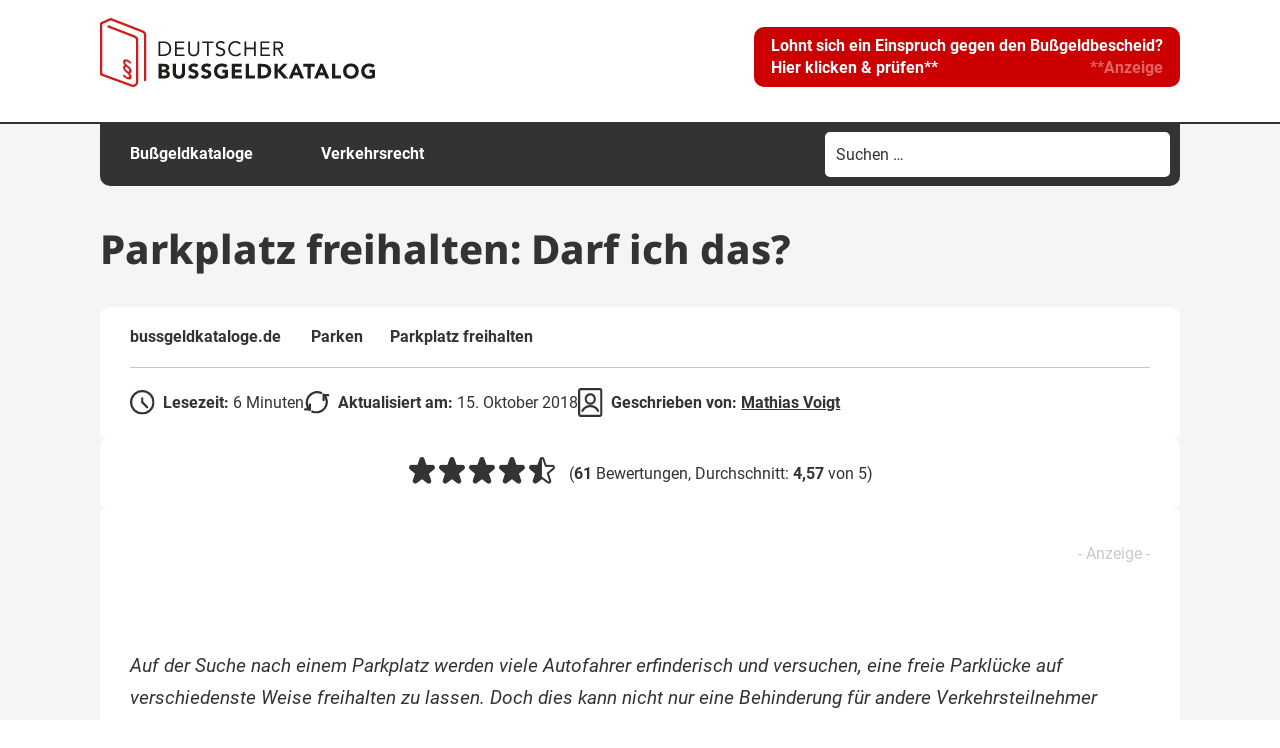

--- FILE ---
content_type: text/html; charset=UTF-8
request_url: https://www.bussgeldkataloge.de/parkplatz-freihalten/
body_size: 30169
content:
<!DOCTYPE html>
<!--[if IE 7]>
<html class="ie ie7" lang="de" prefix="og: https://ogp.me/ns#">
<![endif]-->
<!--[if IE 8]>
<html class="ie ie8" lang="de" prefix="og: https://ogp.me/ns#">
<![endif]-->
<!--[if !(IE 7) & !(IE 8)]><!-->
<html lang="de" prefix="og: https://ogp.me/ns#">
<!--<![endif]-->
<head>
<meta charset="UTF-8" />
<meta name="viewport" content="width=device-width, initial-scale=1" />
<title>Parkplatz freihalten: Ist das erlaubt? | Bussgeldkataloge.de</title>
<link rel="profile" href="http://gmpg.org/xfn/11" />
<link rel="pingback" href="https://www.bussgeldkataloge.de/xmlrpc.php" />
<link data-minify="1" rel="stylesheet" type="text/css" href="https://www.bussgeldkataloge.de/wp-content/cache/min/1/wp-content/themes/lot-bussgeldkataloge/css/cookie-notice.css?ver=1768569599">
<!--[if lt IE 9]>
<script src="https://www.bussgeldkataloge.de/wp-content/themes/twentytwelve/js/html5.js" type="text/javascript"></script>
<![endif]-->


<!-- Suchmaschinen-Optimierung durch Rank Math PRO - https://rankmath.com/ -->
<meta name="description" content="Infos zu &quot;Parkplatz freihalten&quot;: Darf man einen Parkplatz freihalten oder ist das Nötigung? ✚ Parkplatz freihalten für einen Umzug: Geht das? ✚ Mehr hier!"/>
<meta name="robots" content="follow, index, max-snippet:-1, max-video-preview:-1, max-image-preview:large"/>
<link rel="canonical" href="https://www.bussgeldkataloge.de/parkplatz-freihalten/" />
<meta property="og:locale" content="de_DE" />
<meta property="og:type" content="article" />
<meta property="og:title" content="Parkplatz freihalten: Ist das erlaubt? | Bussgeldkataloge.de" />
<meta property="og:description" content="Infos zu &quot;Parkplatz freihalten&quot;: Darf man einen Parkplatz freihalten oder ist das Nötigung? ✚ Parkplatz freihalten für einen Umzug: Geht das? ✚ Mehr hier!" />
<meta property="og:url" content="https://www.bussgeldkataloge.de/parkplatz-freihalten/" />
<meta property="og:site_name" content="Bußgeldkataloge.de" />
<meta property="og:updated_time" content="2024-11-27T18:19:44+01:00" />
<meta property="og:image" content="https://www.bussgeldkataloge.de/wp-content/uploads/darf-man-parkplatz-freihalten.jpg" />
<meta property="og:image:secure_url" content="https://www.bussgeldkataloge.de/wp-content/uploads/darf-man-parkplatz-freihalten.jpg" />
<meta property="og:image:width" content="672" />
<meta property="og:image:height" content="250" />
<meta property="og:image:alt" content="Darf man einen Parkplatz freihalten oder ist das Nötigung?" />
<meta property="og:image:type" content="image/jpeg" />
<meta property="article:published_time" content="2018-10-15T15:02:47+02:00" />
<meta property="article:modified_time" content="2024-11-27T18:19:44+01:00" />
<meta name="twitter:card" content="summary_large_image" />
<meta name="twitter:title" content="Parkplatz freihalten: Ist das erlaubt? | Bussgeldkataloge.de" />
<meta name="twitter:description" content="Infos zu &quot;Parkplatz freihalten&quot;: Darf man einen Parkplatz freihalten oder ist das Nötigung? ✚ Parkplatz freihalten für einen Umzug: Geht das? ✚ Mehr hier!" />
<meta name="twitter:image" content="https://www.bussgeldkataloge.de/wp-content/uploads/darf-man-parkplatz-freihalten.jpg" />
<script type="application/ld+json" class="rank-math-schema-pro">{"@context":"https://schema.org","@graph":[{"@type":"Organization","@id":"https://www.bussgeldkataloge.de/#organization","name":"Bu\u00dfgeldkataloge.de","url":"https://www.bussgeldkataloge.de","logo":{"@type":"ImageObject","@id":"https://www.bussgeldkataloge.de/#logo","url":"https://www.bussgeldkataloge.de/wp-content/uploads/logo-bussgeldkatalog.png","contentUrl":"https://www.bussgeldkataloge.de/wp-content/uploads/logo-bussgeldkatalog.png","caption":"Bu\u00dfgeldkataloge.de","inLanguage":"de","width":"601","height":"201"}},{"@type":"WebSite","@id":"https://www.bussgeldkataloge.de/#website","url":"https://www.bussgeldkataloge.de","name":"Bu\u00dfgeldkataloge.de","alternateName":"Deutscher Bu\u00dfgeldkatalog","publisher":{"@id":"https://www.bussgeldkataloge.de/#organization"},"inLanguage":"de"},{"@type":"ImageObject","@id":"https://www.bussgeldkataloge.de/wp-content/uploads/darf-man-parkplatz-freihalten.jpg","url":"https://www.bussgeldkataloge.de/wp-content/uploads/darf-man-parkplatz-freihalten.jpg","width":"672","height":"250","caption":"Darf man einen Parkplatz freihalten oder ist das N\u00f6tigung?","inLanguage":"de"},{"@type":"WebPage","@id":"https://www.bussgeldkataloge.de/parkplatz-freihalten/#webpage","url":"https://www.bussgeldkataloge.de/parkplatz-freihalten/","name":"Parkplatz freihalten: Ist das erlaubt? | Bussgeldkataloge.de","datePublished":"2018-10-15T15:02:47+02:00","dateModified":"2024-11-27T18:19:44+01:00","isPartOf":{"@id":"https://www.bussgeldkataloge.de/#website"},"primaryImageOfPage":{"@id":"https://www.bussgeldkataloge.de/wp-content/uploads/darf-man-parkplatz-freihalten.jpg"},"inLanguage":"de"},{"@type":"Person","@id":"https://www.bussgeldkataloge.de/author/mvoigt/","name":"Mathias Voigt","url":"https://www.bussgeldkataloge.de/author/mvoigt/","image":{"@type":"ImageObject","@id":"https://www.bussgeldkataloge.de/wp-content/uploads/mathias-voigt-ra-96x96.png","url":"https://www.bussgeldkataloge.de/wp-content/uploads/mathias-voigt-ra-96x96.png","caption":"Mathias Voigt","inLanguage":"de"},"worksFor":{"@id":"https://www.bussgeldkataloge.de/#organization"}},{"@type":"Article","headline":"Parkplatz freihalten: Ist das erlaubt? | Bussgeldkataloge.de","keywords":"Parkplatz freihalten","datePublished":"2018-10-15T15:02:47+02:00","dateModified":"2024-11-27T18:19:44+01:00","author":{"@id":"https://www.bussgeldkataloge.de/author/mvoigt/","name":"Mathias Voigt"},"publisher":{"@id":"https://www.bussgeldkataloge.de/#organization"},"description":"Infos zu &quot;Parkplatz freihalten&quot;: Darf man einen Parkplatz freihalten oder ist das N\u00f6tigung? \u271a Parkplatz freihalten f\u00fcr einen Umzug: Geht das? \u271a Mehr hier!","name":"Parkplatz freihalten: Ist das erlaubt? | Bussgeldkataloge.de","@id":"https://www.bussgeldkataloge.de/parkplatz-freihalten/#richSnippet","isPartOf":{"@id":"https://www.bussgeldkataloge.de/parkplatz-freihalten/#webpage"},"image":{"@id":"https://www.bussgeldkataloge.de/wp-content/uploads/darf-man-parkplatz-freihalten.jpg"},"inLanguage":"de","mainEntityOfPage":{"@id":"https://www.bussgeldkataloge.de/parkplatz-freihalten/#webpage"}}]}</script>
<!-- /Rank Math WordPress SEO Plugin -->

<link rel="alternate" title="oEmbed (JSON)" type="application/json+oembed" href="https://www.bussgeldkataloge.de/wp-json/oembed/1.0/embed?url=https%3A%2F%2Fwww.bussgeldkataloge.de%2Fparkplatz-freihalten%2F" />
<link rel="alternate" title="oEmbed (XML)" type="text/xml+oembed" href="https://www.bussgeldkataloge.de/wp-json/oembed/1.0/embed?url=https%3A%2F%2Fwww.bussgeldkataloge.de%2Fparkplatz-freihalten%2F&#038;format=xml" />
<style id='wp-img-auto-sizes-contain-inline-css' type='text/css'>
img:is([sizes=auto i],[sizes^="auto," i]){contain-intrinsic-size:3000px 1500px}
/*# sourceURL=wp-img-auto-sizes-contain-inline-css */
</style>
<style id='wp-block-library-inline-css' type='text/css'>
:root{--wp-block-synced-color:#7a00df;--wp-block-synced-color--rgb:122,0,223;--wp-bound-block-color:var(--wp-block-synced-color);--wp-editor-canvas-background:#ddd;--wp-admin-theme-color:#007cba;--wp-admin-theme-color--rgb:0,124,186;--wp-admin-theme-color-darker-10:#006ba1;--wp-admin-theme-color-darker-10--rgb:0,107,160.5;--wp-admin-theme-color-darker-20:#005a87;--wp-admin-theme-color-darker-20--rgb:0,90,135;--wp-admin-border-width-focus:2px}@media (min-resolution:192dpi){:root{--wp-admin-border-width-focus:1.5px}}.wp-element-button{cursor:pointer}:root .has-very-light-gray-background-color{background-color:#eee}:root .has-very-dark-gray-background-color{background-color:#313131}:root .has-very-light-gray-color{color:#eee}:root .has-very-dark-gray-color{color:#313131}:root .has-vivid-green-cyan-to-vivid-cyan-blue-gradient-background{background:linear-gradient(135deg,#00d084,#0693e3)}:root .has-purple-crush-gradient-background{background:linear-gradient(135deg,#34e2e4,#4721fb 50%,#ab1dfe)}:root .has-hazy-dawn-gradient-background{background:linear-gradient(135deg,#faaca8,#dad0ec)}:root .has-subdued-olive-gradient-background{background:linear-gradient(135deg,#fafae1,#67a671)}:root .has-atomic-cream-gradient-background{background:linear-gradient(135deg,#fdd79a,#004a59)}:root .has-nightshade-gradient-background{background:linear-gradient(135deg,#330968,#31cdcf)}:root .has-midnight-gradient-background{background:linear-gradient(135deg,#020381,#2874fc)}:root{--wp--preset--font-size--normal:16px;--wp--preset--font-size--huge:42px}.has-regular-font-size{font-size:1em}.has-larger-font-size{font-size:2.625em}.has-normal-font-size{font-size:var(--wp--preset--font-size--normal)}.has-huge-font-size{font-size:var(--wp--preset--font-size--huge)}.has-text-align-center{text-align:center}.has-text-align-left{text-align:left}.has-text-align-right{text-align:right}.has-fit-text{white-space:nowrap!important}#end-resizable-editor-section{display:none}.aligncenter{clear:both}.items-justified-left{justify-content:flex-start}.items-justified-center{justify-content:center}.items-justified-right{justify-content:flex-end}.items-justified-space-between{justify-content:space-between}.screen-reader-text{border:0;clip-path:inset(50%);height:1px;margin:-1px;overflow:hidden;padding:0;position:absolute;width:1px;word-wrap:normal!important}.screen-reader-text:focus{background-color:#ddd;clip-path:none;color:#444;display:block;font-size:1em;height:auto;left:5px;line-height:normal;padding:15px 23px 14px;text-decoration:none;top:5px;width:auto;z-index:100000}html :where(.has-border-color){border-style:solid}html :where([style*=border-top-color]){border-top-style:solid}html :where([style*=border-right-color]){border-right-style:solid}html :where([style*=border-bottom-color]){border-bottom-style:solid}html :where([style*=border-left-color]){border-left-style:solid}html :where([style*=border-width]){border-style:solid}html :where([style*=border-top-width]){border-top-style:solid}html :where([style*=border-right-width]){border-right-style:solid}html :where([style*=border-bottom-width]){border-bottom-style:solid}html :where([style*=border-left-width]){border-left-style:solid}html :where(img[class*=wp-image-]){height:auto;max-width:100%}:where(figure){margin:0 0 1em}html :where(.is-position-sticky){--wp-admin--admin-bar--position-offset:var(--wp-admin--admin-bar--height,0px)}@media screen and (max-width:600px){html :where(.is-position-sticky){--wp-admin--admin-bar--position-offset:0px}}

/*# sourceURL=wp-block-library-inline-css */
</style><style id='wp-block-heading-inline-css' type='text/css'>
h1:where(.wp-block-heading).has-background,h2:where(.wp-block-heading).has-background,h3:where(.wp-block-heading).has-background,h4:where(.wp-block-heading).has-background,h5:where(.wp-block-heading).has-background,h6:where(.wp-block-heading).has-background{padding:1.25em 2.375em}h1.has-text-align-left[style*=writing-mode]:where([style*=vertical-lr]),h1.has-text-align-right[style*=writing-mode]:where([style*=vertical-rl]),h2.has-text-align-left[style*=writing-mode]:where([style*=vertical-lr]),h2.has-text-align-right[style*=writing-mode]:where([style*=vertical-rl]),h3.has-text-align-left[style*=writing-mode]:where([style*=vertical-lr]),h3.has-text-align-right[style*=writing-mode]:where([style*=vertical-rl]),h4.has-text-align-left[style*=writing-mode]:where([style*=vertical-lr]),h4.has-text-align-right[style*=writing-mode]:where([style*=vertical-rl]),h5.has-text-align-left[style*=writing-mode]:where([style*=vertical-lr]),h5.has-text-align-right[style*=writing-mode]:where([style*=vertical-rl]),h6.has-text-align-left[style*=writing-mode]:where([style*=vertical-lr]),h6.has-text-align-right[style*=writing-mode]:where([style*=vertical-rl]){rotate:180deg}
/*# sourceURL=https://www.bussgeldkataloge.de/wp-includes/blocks/heading/style.min.css */
</style>
<style id='wp-block-image-inline-css' type='text/css'>
.wp-block-image>a,.wp-block-image>figure>a{display:inline-block}.wp-block-image img{box-sizing:border-box;height:auto;max-width:100%;vertical-align:bottom}@media not (prefers-reduced-motion){.wp-block-image img.hide{visibility:hidden}.wp-block-image img.show{animation:show-content-image .4s}}.wp-block-image[style*=border-radius] img,.wp-block-image[style*=border-radius]>a{border-radius:inherit}.wp-block-image.has-custom-border img{box-sizing:border-box}.wp-block-image.aligncenter{text-align:center}.wp-block-image.alignfull>a,.wp-block-image.alignwide>a{width:100%}.wp-block-image.alignfull img,.wp-block-image.alignwide img{height:auto;width:100%}.wp-block-image .aligncenter,.wp-block-image .alignleft,.wp-block-image .alignright,.wp-block-image.aligncenter,.wp-block-image.alignleft,.wp-block-image.alignright{display:table}.wp-block-image .aligncenter>figcaption,.wp-block-image .alignleft>figcaption,.wp-block-image .alignright>figcaption,.wp-block-image.aligncenter>figcaption,.wp-block-image.alignleft>figcaption,.wp-block-image.alignright>figcaption{caption-side:bottom;display:table-caption}.wp-block-image .alignleft{float:left;margin:.5em 1em .5em 0}.wp-block-image .alignright{float:right;margin:.5em 0 .5em 1em}.wp-block-image .aligncenter{margin-left:auto;margin-right:auto}.wp-block-image :where(figcaption){margin-bottom:1em;margin-top:.5em}.wp-block-image.is-style-circle-mask img{border-radius:9999px}@supports ((-webkit-mask-image:none) or (mask-image:none)) or (-webkit-mask-image:none){.wp-block-image.is-style-circle-mask img{border-radius:0;-webkit-mask-image:url('data:image/svg+xml;utf8,<svg viewBox="0 0 100 100" xmlns="http://www.w3.org/2000/svg"><circle cx="50" cy="50" r="50"/></svg>');mask-image:url('data:image/svg+xml;utf8,<svg viewBox="0 0 100 100" xmlns="http://www.w3.org/2000/svg"><circle cx="50" cy="50" r="50"/></svg>');mask-mode:alpha;-webkit-mask-position:center;mask-position:center;-webkit-mask-repeat:no-repeat;mask-repeat:no-repeat;-webkit-mask-size:contain;mask-size:contain}}:root :where(.wp-block-image.is-style-rounded img,.wp-block-image .is-style-rounded img){border-radius:9999px}.wp-block-image figure{margin:0}.wp-lightbox-container{display:flex;flex-direction:column;position:relative}.wp-lightbox-container img{cursor:zoom-in}.wp-lightbox-container img:hover+button{opacity:1}.wp-lightbox-container button{align-items:center;backdrop-filter:blur(16px) saturate(180%);background-color:#5a5a5a40;border:none;border-radius:4px;cursor:zoom-in;display:flex;height:20px;justify-content:center;opacity:0;padding:0;position:absolute;right:16px;text-align:center;top:16px;width:20px;z-index:100}@media not (prefers-reduced-motion){.wp-lightbox-container button{transition:opacity .2s ease}}.wp-lightbox-container button:focus-visible{outline:3px auto #5a5a5a40;outline:3px auto -webkit-focus-ring-color;outline-offset:3px}.wp-lightbox-container button:hover{cursor:pointer;opacity:1}.wp-lightbox-container button:focus{opacity:1}.wp-lightbox-container button:focus,.wp-lightbox-container button:hover,.wp-lightbox-container button:not(:hover):not(:active):not(.has-background){background-color:#5a5a5a40;border:none}.wp-lightbox-overlay{box-sizing:border-box;cursor:zoom-out;height:100vh;left:0;overflow:hidden;position:fixed;top:0;visibility:hidden;width:100%;z-index:100000}.wp-lightbox-overlay .close-button{align-items:center;cursor:pointer;display:flex;justify-content:center;min-height:40px;min-width:40px;padding:0;position:absolute;right:calc(env(safe-area-inset-right) + 16px);top:calc(env(safe-area-inset-top) + 16px);z-index:5000000}.wp-lightbox-overlay .close-button:focus,.wp-lightbox-overlay .close-button:hover,.wp-lightbox-overlay .close-button:not(:hover):not(:active):not(.has-background){background:none;border:none}.wp-lightbox-overlay .lightbox-image-container{height:var(--wp--lightbox-container-height);left:50%;overflow:hidden;position:absolute;top:50%;transform:translate(-50%,-50%);transform-origin:top left;width:var(--wp--lightbox-container-width);z-index:9999999999}.wp-lightbox-overlay .wp-block-image{align-items:center;box-sizing:border-box;display:flex;height:100%;justify-content:center;margin:0;position:relative;transform-origin:0 0;width:100%;z-index:3000000}.wp-lightbox-overlay .wp-block-image img{height:var(--wp--lightbox-image-height);min-height:var(--wp--lightbox-image-height);min-width:var(--wp--lightbox-image-width);width:var(--wp--lightbox-image-width)}.wp-lightbox-overlay .wp-block-image figcaption{display:none}.wp-lightbox-overlay button{background:none;border:none}.wp-lightbox-overlay .scrim{background-color:#fff;height:100%;opacity:.9;position:absolute;width:100%;z-index:2000000}.wp-lightbox-overlay.active{visibility:visible}@media not (prefers-reduced-motion){.wp-lightbox-overlay.active{animation:turn-on-visibility .25s both}.wp-lightbox-overlay.active img{animation:turn-on-visibility .35s both}.wp-lightbox-overlay.show-closing-animation:not(.active){animation:turn-off-visibility .35s both}.wp-lightbox-overlay.show-closing-animation:not(.active) img{animation:turn-off-visibility .25s both}.wp-lightbox-overlay.zoom.active{animation:none;opacity:1;visibility:visible}.wp-lightbox-overlay.zoom.active .lightbox-image-container{animation:lightbox-zoom-in .4s}.wp-lightbox-overlay.zoom.active .lightbox-image-container img{animation:none}.wp-lightbox-overlay.zoom.active .scrim{animation:turn-on-visibility .4s forwards}.wp-lightbox-overlay.zoom.show-closing-animation:not(.active){animation:none}.wp-lightbox-overlay.zoom.show-closing-animation:not(.active) .lightbox-image-container{animation:lightbox-zoom-out .4s}.wp-lightbox-overlay.zoom.show-closing-animation:not(.active) .lightbox-image-container img{animation:none}.wp-lightbox-overlay.zoom.show-closing-animation:not(.active) .scrim{animation:turn-off-visibility .4s forwards}}@keyframes show-content-image{0%{visibility:hidden}99%{visibility:hidden}to{visibility:visible}}@keyframes turn-on-visibility{0%{opacity:0}to{opacity:1}}@keyframes turn-off-visibility{0%{opacity:1;visibility:visible}99%{opacity:0;visibility:visible}to{opacity:0;visibility:hidden}}@keyframes lightbox-zoom-in{0%{transform:translate(calc((-100vw + var(--wp--lightbox-scrollbar-width))/2 + var(--wp--lightbox-initial-left-position)),calc(-50vh + var(--wp--lightbox-initial-top-position))) scale(var(--wp--lightbox-scale))}to{transform:translate(-50%,-50%) scale(1)}}@keyframes lightbox-zoom-out{0%{transform:translate(-50%,-50%) scale(1);visibility:visible}99%{visibility:visible}to{transform:translate(calc((-100vw + var(--wp--lightbox-scrollbar-width))/2 + var(--wp--lightbox-initial-left-position)),calc(-50vh + var(--wp--lightbox-initial-top-position))) scale(var(--wp--lightbox-scale));visibility:hidden}}
/*# sourceURL=https://www.bussgeldkataloge.de/wp-includes/blocks/image/style.min.css */
</style>
<style id='wp-block-image-theme-inline-css' type='text/css'>
:root :where(.wp-block-image figcaption){color:#555;font-size:13px;text-align:center}.is-dark-theme :root :where(.wp-block-image figcaption){color:#ffffffa6}.wp-block-image{margin:0 0 1em}
/*# sourceURL=https://www.bussgeldkataloge.de/wp-includes/blocks/image/theme.min.css */
</style>
<style id='wp-block-paragraph-inline-css' type='text/css'>
.is-small-text{font-size:.875em}.is-regular-text{font-size:1em}.is-large-text{font-size:2.25em}.is-larger-text{font-size:3em}.has-drop-cap:not(:focus):first-letter{float:left;font-size:8.4em;font-style:normal;font-weight:100;line-height:.68;margin:.05em .1em 0 0;text-transform:uppercase}body.rtl .has-drop-cap:not(:focus):first-letter{float:none;margin-left:.1em}p.has-drop-cap.has-background{overflow:hidden}:root :where(p.has-background){padding:1.25em 2.375em}:where(p.has-text-color:not(.has-link-color)) a{color:inherit}p.has-text-align-left[style*="writing-mode:vertical-lr"],p.has-text-align-right[style*="writing-mode:vertical-rl"]{rotate:180deg}
/*# sourceURL=https://www.bussgeldkataloge.de/wp-includes/blocks/paragraph/style.min.css */
</style>
<style id='global-styles-inline-css' type='text/css'>
:root{--wp--preset--aspect-ratio--square: 1;--wp--preset--aspect-ratio--4-3: 4/3;--wp--preset--aspect-ratio--3-4: 3/4;--wp--preset--aspect-ratio--3-2: 3/2;--wp--preset--aspect-ratio--2-3: 2/3;--wp--preset--aspect-ratio--16-9: 16/9;--wp--preset--aspect-ratio--9-16: 9/16;--wp--preset--color--black: #000000;--wp--preset--color--cyan-bluish-gray: #abb8c3;--wp--preset--color--white: #fff;--wp--preset--color--pale-pink: #f78da7;--wp--preset--color--vivid-red: #cf2e2e;--wp--preset--color--luminous-vivid-orange: #ff6900;--wp--preset--color--luminous-vivid-amber: #fcb900;--wp--preset--color--light-green-cyan: #7bdcb5;--wp--preset--color--vivid-green-cyan: #00d084;--wp--preset--color--pale-cyan-blue: #8ed1fc;--wp--preset--color--vivid-cyan-blue: #0693e3;--wp--preset--color--vivid-purple: #9b51e0;--wp--preset--color--blue: #21759b;--wp--preset--color--dark-gray: #444;--wp--preset--color--medium-gray: #9f9f9f;--wp--preset--color--light-gray: #e6e6e6;--wp--preset--gradient--vivid-cyan-blue-to-vivid-purple: linear-gradient(135deg,rgb(6,147,227) 0%,rgb(155,81,224) 100%);--wp--preset--gradient--light-green-cyan-to-vivid-green-cyan: linear-gradient(135deg,rgb(122,220,180) 0%,rgb(0,208,130) 100%);--wp--preset--gradient--luminous-vivid-amber-to-luminous-vivid-orange: linear-gradient(135deg,rgb(252,185,0) 0%,rgb(255,105,0) 100%);--wp--preset--gradient--luminous-vivid-orange-to-vivid-red: linear-gradient(135deg,rgb(255,105,0) 0%,rgb(207,46,46) 100%);--wp--preset--gradient--very-light-gray-to-cyan-bluish-gray: linear-gradient(135deg,rgb(238,238,238) 0%,rgb(169,184,195) 100%);--wp--preset--gradient--cool-to-warm-spectrum: linear-gradient(135deg,rgb(74,234,220) 0%,rgb(151,120,209) 20%,rgb(207,42,186) 40%,rgb(238,44,130) 60%,rgb(251,105,98) 80%,rgb(254,248,76) 100%);--wp--preset--gradient--blush-light-purple: linear-gradient(135deg,rgb(255,206,236) 0%,rgb(152,150,240) 100%);--wp--preset--gradient--blush-bordeaux: linear-gradient(135deg,rgb(254,205,165) 0%,rgb(254,45,45) 50%,rgb(107,0,62) 100%);--wp--preset--gradient--luminous-dusk: linear-gradient(135deg,rgb(255,203,112) 0%,rgb(199,81,192) 50%,rgb(65,88,208) 100%);--wp--preset--gradient--pale-ocean: linear-gradient(135deg,rgb(255,245,203) 0%,rgb(182,227,212) 50%,rgb(51,167,181) 100%);--wp--preset--gradient--electric-grass: linear-gradient(135deg,rgb(202,248,128) 0%,rgb(113,206,126) 100%);--wp--preset--gradient--midnight: linear-gradient(135deg,rgb(2,3,129) 0%,rgb(40,116,252) 100%);--wp--preset--font-size--small: 13px;--wp--preset--font-size--medium: 20px;--wp--preset--font-size--large: 36px;--wp--preset--font-size--x-large: 42px;--wp--preset--spacing--20: 0.44rem;--wp--preset--spacing--30: 0.67rem;--wp--preset--spacing--40: 1rem;--wp--preset--spacing--50: 1.5rem;--wp--preset--spacing--60: 2.25rem;--wp--preset--spacing--70: 3.38rem;--wp--preset--spacing--80: 5.06rem;--wp--preset--shadow--natural: 6px 6px 9px rgba(0, 0, 0, 0.2);--wp--preset--shadow--deep: 12px 12px 50px rgba(0, 0, 0, 0.4);--wp--preset--shadow--sharp: 6px 6px 0px rgba(0, 0, 0, 0.2);--wp--preset--shadow--outlined: 6px 6px 0px -3px rgb(255, 255, 255), 6px 6px rgb(0, 0, 0);--wp--preset--shadow--crisp: 6px 6px 0px rgb(0, 0, 0);}:where(.is-layout-flex){gap: 0.5em;}:where(.is-layout-grid){gap: 0.5em;}body .is-layout-flex{display: flex;}.is-layout-flex{flex-wrap: wrap;align-items: center;}.is-layout-flex > :is(*, div){margin: 0;}body .is-layout-grid{display: grid;}.is-layout-grid > :is(*, div){margin: 0;}:where(.wp-block-columns.is-layout-flex){gap: 2em;}:where(.wp-block-columns.is-layout-grid){gap: 2em;}:where(.wp-block-post-template.is-layout-flex){gap: 1.25em;}:where(.wp-block-post-template.is-layout-grid){gap: 1.25em;}.has-black-color{color: var(--wp--preset--color--black) !important;}.has-cyan-bluish-gray-color{color: var(--wp--preset--color--cyan-bluish-gray) !important;}.has-white-color{color: var(--wp--preset--color--white) !important;}.has-pale-pink-color{color: var(--wp--preset--color--pale-pink) !important;}.has-vivid-red-color{color: var(--wp--preset--color--vivid-red) !important;}.has-luminous-vivid-orange-color{color: var(--wp--preset--color--luminous-vivid-orange) !important;}.has-luminous-vivid-amber-color{color: var(--wp--preset--color--luminous-vivid-amber) !important;}.has-light-green-cyan-color{color: var(--wp--preset--color--light-green-cyan) !important;}.has-vivid-green-cyan-color{color: var(--wp--preset--color--vivid-green-cyan) !important;}.has-pale-cyan-blue-color{color: var(--wp--preset--color--pale-cyan-blue) !important;}.has-vivid-cyan-blue-color{color: var(--wp--preset--color--vivid-cyan-blue) !important;}.has-vivid-purple-color{color: var(--wp--preset--color--vivid-purple) !important;}.has-black-background-color{background-color: var(--wp--preset--color--black) !important;}.has-cyan-bluish-gray-background-color{background-color: var(--wp--preset--color--cyan-bluish-gray) !important;}.has-white-background-color{background-color: var(--wp--preset--color--white) !important;}.has-pale-pink-background-color{background-color: var(--wp--preset--color--pale-pink) !important;}.has-vivid-red-background-color{background-color: var(--wp--preset--color--vivid-red) !important;}.has-luminous-vivid-orange-background-color{background-color: var(--wp--preset--color--luminous-vivid-orange) !important;}.has-luminous-vivid-amber-background-color{background-color: var(--wp--preset--color--luminous-vivid-amber) !important;}.has-light-green-cyan-background-color{background-color: var(--wp--preset--color--light-green-cyan) !important;}.has-vivid-green-cyan-background-color{background-color: var(--wp--preset--color--vivid-green-cyan) !important;}.has-pale-cyan-blue-background-color{background-color: var(--wp--preset--color--pale-cyan-blue) !important;}.has-vivid-cyan-blue-background-color{background-color: var(--wp--preset--color--vivid-cyan-blue) !important;}.has-vivid-purple-background-color{background-color: var(--wp--preset--color--vivid-purple) !important;}.has-black-border-color{border-color: var(--wp--preset--color--black) !important;}.has-cyan-bluish-gray-border-color{border-color: var(--wp--preset--color--cyan-bluish-gray) !important;}.has-white-border-color{border-color: var(--wp--preset--color--white) !important;}.has-pale-pink-border-color{border-color: var(--wp--preset--color--pale-pink) !important;}.has-vivid-red-border-color{border-color: var(--wp--preset--color--vivid-red) !important;}.has-luminous-vivid-orange-border-color{border-color: var(--wp--preset--color--luminous-vivid-orange) !important;}.has-luminous-vivid-amber-border-color{border-color: var(--wp--preset--color--luminous-vivid-amber) !important;}.has-light-green-cyan-border-color{border-color: var(--wp--preset--color--light-green-cyan) !important;}.has-vivid-green-cyan-border-color{border-color: var(--wp--preset--color--vivid-green-cyan) !important;}.has-pale-cyan-blue-border-color{border-color: var(--wp--preset--color--pale-cyan-blue) !important;}.has-vivid-cyan-blue-border-color{border-color: var(--wp--preset--color--vivid-cyan-blue) !important;}.has-vivid-purple-border-color{border-color: var(--wp--preset--color--vivid-purple) !important;}.has-vivid-cyan-blue-to-vivid-purple-gradient-background{background: var(--wp--preset--gradient--vivid-cyan-blue-to-vivid-purple) !important;}.has-light-green-cyan-to-vivid-green-cyan-gradient-background{background: var(--wp--preset--gradient--light-green-cyan-to-vivid-green-cyan) !important;}.has-luminous-vivid-amber-to-luminous-vivid-orange-gradient-background{background: var(--wp--preset--gradient--luminous-vivid-amber-to-luminous-vivid-orange) !important;}.has-luminous-vivid-orange-to-vivid-red-gradient-background{background: var(--wp--preset--gradient--luminous-vivid-orange-to-vivid-red) !important;}.has-very-light-gray-to-cyan-bluish-gray-gradient-background{background: var(--wp--preset--gradient--very-light-gray-to-cyan-bluish-gray) !important;}.has-cool-to-warm-spectrum-gradient-background{background: var(--wp--preset--gradient--cool-to-warm-spectrum) !important;}.has-blush-light-purple-gradient-background{background: var(--wp--preset--gradient--blush-light-purple) !important;}.has-blush-bordeaux-gradient-background{background: var(--wp--preset--gradient--blush-bordeaux) !important;}.has-luminous-dusk-gradient-background{background: var(--wp--preset--gradient--luminous-dusk) !important;}.has-pale-ocean-gradient-background{background: var(--wp--preset--gradient--pale-ocean) !important;}.has-electric-grass-gradient-background{background: var(--wp--preset--gradient--electric-grass) !important;}.has-midnight-gradient-background{background: var(--wp--preset--gradient--midnight) !important;}.has-small-font-size{font-size: var(--wp--preset--font-size--small) !important;}.has-medium-font-size{font-size: var(--wp--preset--font-size--medium) !important;}.has-large-font-size{font-size: var(--wp--preset--font-size--large) !important;}.has-x-large-font-size{font-size: var(--wp--preset--font-size--x-large) !important;}
/*# sourceURL=global-styles-inline-css */
</style>

<style id='classic-theme-styles-inline-css' type='text/css'>
/*! This file is auto-generated */
.wp-block-button__link{color:#fff;background-color:#32373c;border-radius:9999px;box-shadow:none;text-decoration:none;padding:calc(.667em + 2px) calc(1.333em + 2px);font-size:1.125em}.wp-block-file__button{background:#32373c;color:#fff;text-decoration:none}
/*# sourceURL=/wp-includes/css/classic-themes.min.css */
</style>
<link data-minify="1" rel='stylesheet' id='new_style-css' href='https://www.bussgeldkataloge.de/wp-content/cache/min/1/wp-content/plugins/custom-php/custom-style.css?ver=1768569599' type='text/css' media='all' />
<link data-minify="1" rel='stylesheet' id='l1-authors-css-css' href='https://www.bussgeldkataloge.de/wp-content/cache/min/1/wp-content/plugins/l1-authors/css/style.css?ver=1768569599' type='text/css' media='all' />
<style id='l1-cls-helper-css-inline-css' type='text/css'>
@media only screen and (min-width: 1920px) and (max-width: 4096px) {
	.azk-native-responsive.azk-native-bottom { min-height: 130px; }
	.azk-native-responsive.azk-native-top { min-height: 130px; }
}
@media only screen and (min-width: 1366px) and (max-width: 1919px) {
	.azk-native-responsive.azk-native-bottom { min-height: 130px; }
}
@media only screen and (min-width: 1024px) and (max-width: 1279px) {
	.azk-native-responsive.azk-native-content { min-height: 280px; }
	.azk-native-responsive.azk-native-bottom { min-height: 130px; }
}
@media only screen and (min-width: 640px) and (max-width: 767px) {
	.azk-native-responsive.azk-native-bottom { min-height: 140px; }
}
@media only screen and (min-width: 360px) and (max-width: 479px) {
	.azk-native-responsive.azk-native-bottom { min-height: 411px; }
	.azk-native-responsive.azk-native-top { min-height: 390px; }
}
/*# sourceURL=l1-cls-helper-css-inline-css */
</style>
<link rel='stylesheet' id='l1-azk-native-css-css' href='https://www.bussgeldkataloge.de/wp-content/plugins/l1-azk-native/css/style.min.css?ver=6.9' type='text/css' media='all' />
<link rel='stylesheet' id='l1-breadcrumbs-css-css' href='https://www.bussgeldkataloge.de/wp-content/plugins/l1-breadcrumbs/css/style.min.css?ver=6.9' type='text/css' media='all' />
<link data-minify="1" rel='stylesheet' id='l1-image-credits-css-css' href='https://www.bussgeldkataloge.de/wp-content/cache/min/1/wp-content/plugins/l1-image-credits/css/style.css?ver=1768569599' type='text/css' media='all' />
<link data-minify="1" rel='stylesheet' id='l1-social-buttons-css-css' href='https://www.bussgeldkataloge.de/wp-content/cache/min/1/wp-content/plugins/l1-social-buttons/css/style.css?ver=1768569599' type='text/css' media='all' />
<link data-minify="1" rel='stylesheet' id='wp-postratings-css' href='https://www.bussgeldkataloge.de/wp-content/cache/min/1/wp-content/plugins/wp-postratings/css/postratings-css.css?ver=1768569599' type='text/css' media='all' />
<link rel='stylesheet' id='ez-toc-css' href='https://www.bussgeldkataloge.de/wp-content/plugins/easy-table-of-contents/assets/css/screen.min.css?ver=2.0.77' type='text/css' media='all' />
<style id='ez-toc-inline-css' type='text/css'>
div#ez-toc-container .ez-toc-title {font-size: 125%;}div#ez-toc-container .ez-toc-title {font-weight: 500;}div#ez-toc-container ul li , div#ez-toc-container ul li a {font-size: 18px;}div#ez-toc-container ul li , div#ez-toc-container ul li a {font-weight: 500;}div#ez-toc-container nav ul ul li {font-size: 18px;}div#ez-toc-container {width: 100%;}.ez-toc-box-title {font-weight: bold; margin-bottom: 10px; text-align: center; text-transform: uppercase; letter-spacing: 1px; color: #666; padding-bottom: 5px;position:absolute;top:-4%;left:5%;background-color: inherit;transition: top 0.3s ease;}.ez-toc-box-title.toc-closed {top:-25%;}
.ez-toc-container-direction {direction: ltr;}.ez-toc-counter ul{counter-reset: item ;}.ez-toc-counter nav ul li a::before {content: counters(item, '.', decimal) '. ';display: inline-block;counter-increment: item;flex-grow: 0;flex-shrink: 0;margin-right: .2em; float: left; }.ez-toc-widget-direction {direction: ltr;}.ez-toc-widget-container ul{counter-reset: item ;}.ez-toc-widget-container nav ul li a::before {content: counters(item, '.', decimal) '. ';display: inline-block;counter-increment: item;flex-grow: 0;flex-shrink: 0;margin-right: .2em; float: left; }
/*# sourceURL=ez-toc-inline-css */
</style>
<link data-minify="1" rel='stylesheet' id='twentytwelve-fonts-css' href='https://www.bussgeldkataloge.de/wp-content/cache/min/1/wp-content/themes/twentytwelve/fonts/font-open-sans.css?ver=1768569599' type='text/css' media='all' />
<link data-minify="1" rel='stylesheet' id='twentytwelve-style-css' href='https://www.bussgeldkataloge.de/wp-content/cache/background-css/1/www.bussgeldkataloge.de/wp-content/cache/min/1/wp-content/themes/lot-bussgeldkataloge/style.css?ver=1768569599&wpr_t=1769277588' type='text/css' media='all' />
<link data-minify="1" rel='stylesheet' id='twentytwelve-block-style-css' href='https://www.bussgeldkataloge.de/wp-content/cache/min/1/wp-content/themes/twentytwelve/css/blocks.css?ver=1768569599' type='text/css' media='all' />
<link rel='stylesheet' id='tablepress-default-css' href='https://www.bussgeldkataloge.de/wp-content/tablepress-combined.min.css?ver=102' type='text/css' media='all' />
<script type="text/javascript" src="https://www.bussgeldkataloge.de/wp-includes/js/jquery/jquery.min.js?ver=3.7.1" id="jquery-core-js"></script>
<script type="text/javascript" src="https://www.bussgeldkataloge.de/wp-includes/js/jquery/jquery-migrate.min.js?ver=3.4.1" id="jquery-migrate-js"></script>
<script data-minify="1" type="text/javascript" src="https://www.bussgeldkataloge.de/wp-content/cache/min/1/wp-content/plugins/custom-php/custom-jquery.js?ver=1768569599" id="custom_jquery-js"></script>
<script data-minify="1" type="text/javascript" src="https://www.bussgeldkataloge.de/wp-content/cache/min/1/wp-content/plugins/l1-image-credits/js/main.js?ver=1768569599" id="l1-image-credits-js-js"></script>
<script data-minify="1" type="text/javascript" src="https://www.bussgeldkataloge.de/wp-content/cache/min/1/wp-content/themes/twentytwelve/js/navigation.js?ver=1768569599" id="twentytwelve-navigation-js" defer="defer" data-wp-strategy="defer"></script>
<link rel="https://api.w.org/" href="https://www.bussgeldkataloge.de/wp-json/" /><link rel="alternate" title="JSON" type="application/json" href="https://www.bussgeldkataloge.de/wp-json/wp/v2/pages/23395" /><link rel="EditURI" type="application/rsd+xml" title="RSD" href="https://www.bussgeldkataloge.de/xmlrpc.php?rsd" />
<meta name="generator" content="WordPress 6.9" />
<link rel='shortlink' href='https://www.bussgeldkataloge.de/?p=23395' />
<script type="application/ld+json">{"@context":"https://schema.org","@type":"WebPageElement","name":"Anzeige: Bu\u00dfgeldbescheid zu hoch? Finden Sie Fehler mit unserem Check.","description":"Viele Bescheide haben M\u00e4ngel. Nutzen Sie den kostenlosen Bu\u00dfgeldcheck f\u00fcr Ihre Rechte.","potentialAction":{"@type":"QuoteAction","name":"Jetzt kostenlos pr\u00fcfen","target":"https://www.sos-verkehrsrecht.de/bussgeldcheck/"}}</script>
<!-- Google Tag Manager -->
<script data-cmp-vendor="s905" type="text/plain" class="cmplazyload">(function(w,d,s,l,i){w[l]=w[l]||[];w[l].push({'gtm.start':
new Date().getTime(),event:'gtm.js'});var f=d.getElementsByTagName(s)[0],
j=d.createElement(s),dl=l!='dataLayer'?'&l='+l:'';j.async=true;j.src=
'https://www.googletagmanager.com/gtm.js?id='+i+dl;f.parentNode.insertBefore(j,f);
})(window,document,'script','dataLayer','GTM-P9ZG5T2');</script>
<!-- End Google Tag Manager -->
<link rel="icon" href="https://www.bussgeldkataloge.de/wp-content/uploads/cropped-favicon-1-150x150.png" sizes="32x32" />
<link rel="icon" href="https://www.bussgeldkataloge.de/wp-content/uploads/cropped-favicon-1-300x300.png" sizes="192x192" />
<link rel="apple-touch-icon" href="https://www.bussgeldkataloge.de/wp-content/uploads/cropped-favicon-1-300x300.png" />
<meta name="msapplication-TileImage" content="https://www.bussgeldkataloge.de/wp-content/uploads/cropped-favicon-1-300x300.png" />
		<style type="text/css" id="wp-custom-css">
			.start a {background-color: var(--color-white-1); !important; color: var(--color-secondary-1)}

.skip-link {
    position: absolute;
    top: -40px;
    left: 0;
    background: #000;
    color: red !important;
    padding: 8px;
    z-index: 100;
    text-decoration: none;
    transition: top 0.3s;
}

.skip-link:focus {
    top: 0;
}

a {
    font-weight: bold;
}

.sr-only {
  position: absolute;
  width: 1px;
  height: 1px;
  padding: 0;
  margin: -1px;
  overflow: hidden;
  clip: rect(0, 0, 0, 0);
  border: 0;
}

#cancel-comment-reply-link {display: block}

.wp-block-image .aligncenter>figcaption, .wp-block-image .alignleft>figcaption, .wp-block-image .alignright>figcaption, .wp-block-image.aligncenter>figcaption, .wp-block-image.alignleft>figcaption, .wp-block-image.alignright>figcaption {text-align: center !important}

.page-template-page-wihtout-comments .list .wp-post-image {padding: 0rem 1rem}

input[type="text"],
input[type="search"],
input[type="email"],
input[type="url"],
input[type="tel"],
input[type="password"],
textarea,
select {
    color: black !important;
}

@media screen and (max-width: 680px) {
.post-ratings img {width: 20px; height: 20px}
.post-ratings {font-size: 14px}
}	

#email {
    box-sizing: border-box;
    font-size: var(--text-sm);
    line-height: 1.7;
    padding: 15px;
    background-color: var(--color-primary-3);
    border: 2px solid var(--color-primary-3);
    border-radius: 10px;
}

.alignright {width: 300px}		</style>
		<noscript><style id="rocket-lazyload-nojs-css">.rll-youtube-player, [data-lazy-src]{display:none !important;}</style></noscript>




<script>
var dataLayer = window.dataLayer || [];
dataLayer.push({
  "contentGroup1": 'page'
});
</script>
<style id="wpr-lazyload-bg-container"></style><style id="wpr-lazyload-bg-exclusion"></style>
<noscript>
<style id="wpr-lazyload-bg-nostyle">.breadcrumb li:before{--wpr-bg-0146b9be-1822-4dea-b86c-25141d50926c: url('https://www.bussgeldkataloge.de/wp-content/themes/lot-bussgeldkataloge/img/icon-breadcrumb-arrow-right.svg');}.entry-content ul li::before{--wpr-bg-1c4e2b99-05a1-41d9-a2fe-6c1eac5df842: url('https://www.bussgeldkataloge.de/wp-content/themes/lot-bussgeldkataloge/img/icon-arrow-list.svg');}.entry-content .infobox ul li::before{--wpr-bg-df08da14-686c-4dd2-92cb-bb6ed7e6f199: url('https://www.bussgeldkataloge.de/wp-content/themes/lot-bussgeldkataloge/img/icon-arrow-list-secondary.svg');}.entry-content blockquote::before,.comment-content blockquote::before{--wpr-bg-464c7a8f-0eff-48c1-bea3-36b728ba969c: url('https://www.bussgeldkataloge.de/wp-content/themes/lot-bussgeldkataloge/img/icon-quote.svg');}.geschwbuttons:before{--wpr-bg-563febf0-3ea2-4f26-918b-cfc54e29bf6a: url('https://www.bussgeldkataloge.de/wp-content/uploads/geschwindigkeit-icon.svg');}.abstandbuttons:before{--wpr-bg-22b3fa27-5f1d-44fa-8ef3-da95b4faf48e: url('https://www.bussgeldkataloge.de/wp-content/uploads/abstand-icon.svg');}.ampelbuttons:before{--wpr-bg-0c40ae23-a80f-4781-a59b-6190b5b77939: url('https://www.bussgeldkataloge.de/wp-content/uploads/ampel-icon.svg');}.alkoholbuttons:before{--wpr-bg-132284fe-7536-4c92-ae3d-6c3c1f2dbe59: url('https://www.bussgeldkataloge.de/wp-content/uploads/alkohol-icon.svg');}.haltenbuttons:before{--wpr-bg-0bd24c95-a251-4c2e-b144-4f7ff116950b: url('https://www.bussgeldkataloge.de/wp-content/uploads/halten-icon.svg');}.handybuttons:before{--wpr-bg-1fb60ccd-8d87-4503-bddf-c1ed4f5eb5c2: url('https://www.bussgeldkataloge.de/wp-content/uploads/handy-icon.svg');}.tuevbuttons:before{--wpr-bg-157bf195-565e-481d-abfe-6e9385ca5632: url('https://www.bussgeldkataloge.de/wp-content/uploads/tuev-icon.svg');}.ladungbuttons:before{--wpr-bg-b522934a-24fa-4904-ae00-4c6b5d53e84e: url('https://www.bussgeldkataloge.de/wp-content/uploads/ladung-icon.svg');}.parkenbuttons:before{--wpr-bg-4f3a1996-81f3-4624-8fda-13faf8c07b9a: url('https://www.bussgeldkataloge.de/wp-content/uploads/parken-icon.svg');}.ueberladungbuttons:before{--wpr-bg-0796139d-0b50-4902-a190-67b508094a51: url('https://www.bussgeldkataloge.de/wp-content/uploads/ueberladung-icon.svg');}.unfallbuttons:before{--wpr-bg-fd22efef-afd0-4346-a92b-5b5b4825cc8b: url('https://www.bussgeldkataloge.de/wp-content/uploads/unfall-icon.svg');}.vorfahrtbuttons:before{--wpr-bg-09fea77a-5e9d-4c71-937b-f25c2805857d: url('https://www.bussgeldkataloge.de/wp-content/uploads/vorfahrt-icon.svg');}.yt-video figure::before{--wpr-bg-e9bcc6a4-014b-4683-a455-585cbc2288d0: url('https://www.bussgeldkataloge.de/wp-content/themes/lot-bussgeldkataloge/img/video-play-button.svg');}.search-form .search-submit{--wpr-bg-591a6625-9d81-463b-9047-6925d61bfdc6: url('https://www.bussgeldkataloge.de/wp-content/themes/lot-bussgeldkataloge/img/icon-search.svg');}.menu-container .nav-menu>li.menu-item-has-children>a::after{--wpr-bg-daca0d80-0486-4289-9a2e-6b266821ce08: url('https://www.bussgeldkataloge.de/wp-content/themes/lot-bussgeldkataloge/img/icon-arrow-nav.svg');}.menu-container .nav-menu>li.menu-item-has-children:hover>a::after{--wpr-bg-70e81a86-1dec-449e-a23e-466f3ea563fb: url('https://www.bussgeldkataloge.de/wp-content/themes/lot-bussgeldkataloge/img/icon-arrow-nav-dark.svg');}.menu-container .nav-menu>li.menu-item-has-children:hover>a::after{--wpr-bg-e9df2665-2209-4761-8a93-3c5b921d866f: url('https://www.bussgeldkataloge.de/wp-content/themes/lot-bussgeldkataloge/img/icon-arrow-nav.svg');}.menu-container .nav-menu .sub-menu .sub-menu a::before{--wpr-bg-9de3d10c-73ca-4d01-a2fc-e1043750f1ff: url('https://www.bussgeldkataloge.de/wp-content/themes/lot-bussgeldkataloge/img/icon-arrow-nav.svg');}.icon-cancel:before{--wpr-bg-07ea5c38-42ad-4deb-b3a7-c72323c1a6f4: url('https://www.bussgeldkataloge.de/wp-content/themes/lot-bussgeldkataloge/img/icon-search-cancel.svg');}.dashicons-search:before{--wpr-bg-d6efcd72-9d6f-4517-b9bb-444eafcdfae5: url('https://www.bussgeldkataloge.de/wp-content/themes/lot-bussgeldkataloge/img/icon-search.svg');}.mobile-menu--open .dashicons.dashicons-menu::before,.mobile-search-form._open .mobile-search-form__toggle .dashicons.dashicons-search:before{--wpr-bg-68040d23-a3f7-4205-905d-c4fda67151c5: url('https://www.bussgeldkataloge.de/wp-content/themes/lot-bussgeldkataloge/img/icon-search-cancel.svg');}.dashicons-menu:before{--wpr-bg-7f7aba62-498d-4338-8e4b-1c2c6460bde7: url('https://www.bussgeldkataloge.de/wp-content/themes/lot-bussgeldkataloge/img/icon-burger.svg');}.fachlich-gepruefte-texte>span:first-child::before{--wpr-bg-0abf17ab-8412-4e7c-b8ea-08acd9da46fa: url('https://www.bussgeldkataloge.de/wp-content/themes/lot-bussgeldkataloge/img/icon-badge-checked.svg');}.collapsed-box__header:after{--wpr-bg-72cdbdf6-e078-45e2-81e7-b0c9fed19943: url('https://www.bussgeldkataloge.de/wp-content/themes/lot-bussgeldkataloge/img/icon-arrow-nav-footer.svg');}.wpbdp-field-display::before{--wpr-bg-1800a5ea-9154-4f4c-a835-986e6b880c1c: url('https://www.bussgeldkataloge.de/wp-content/themes/lot-bussgeldkataloge/img/icon-arrow-list.svg');}</style>
</noscript>
<script type="application/javascript">const rocket_pairs = [{"selector":".breadcrumb li","style":".breadcrumb li:before{--wpr-bg-0146b9be-1822-4dea-b86c-25141d50926c: url('https:\/\/www.bussgeldkataloge.de\/wp-content\/themes\/lot-bussgeldkataloge\/img\/icon-breadcrumb-arrow-right.svg');}","hash":"0146b9be-1822-4dea-b86c-25141d50926c","url":"https:\/\/www.bussgeldkataloge.de\/wp-content\/themes\/lot-bussgeldkataloge\/img\/icon-breadcrumb-arrow-right.svg"},{"selector":".entry-content ul li","style":".entry-content ul li::before{--wpr-bg-1c4e2b99-05a1-41d9-a2fe-6c1eac5df842: url('https:\/\/www.bussgeldkataloge.de\/wp-content\/themes\/lot-bussgeldkataloge\/img\/icon-arrow-list.svg');}","hash":"1c4e2b99-05a1-41d9-a2fe-6c1eac5df842","url":"https:\/\/www.bussgeldkataloge.de\/wp-content\/themes\/lot-bussgeldkataloge\/img\/icon-arrow-list.svg"},{"selector":".entry-content .infobox ul li","style":".entry-content .infobox ul li::before{--wpr-bg-df08da14-686c-4dd2-92cb-bb6ed7e6f199: url('https:\/\/www.bussgeldkataloge.de\/wp-content\/themes\/lot-bussgeldkataloge\/img\/icon-arrow-list-secondary.svg');}","hash":"df08da14-686c-4dd2-92cb-bb6ed7e6f199","url":"https:\/\/www.bussgeldkataloge.de\/wp-content\/themes\/lot-bussgeldkataloge\/img\/icon-arrow-list-secondary.svg"},{"selector":".entry-content blockquote,.comment-content blockquote","style":".entry-content blockquote::before,.comment-content blockquote::before{--wpr-bg-464c7a8f-0eff-48c1-bea3-36b728ba969c: url('https:\/\/www.bussgeldkataloge.de\/wp-content\/themes\/lot-bussgeldkataloge\/img\/icon-quote.svg');}","hash":"464c7a8f-0eff-48c1-bea3-36b728ba969c","url":"https:\/\/www.bussgeldkataloge.de\/wp-content\/themes\/lot-bussgeldkataloge\/img\/icon-quote.svg"},{"selector":".geschwbuttons","style":".geschwbuttons:before{--wpr-bg-563febf0-3ea2-4f26-918b-cfc54e29bf6a: url('https:\/\/www.bussgeldkataloge.de\/wp-content\/uploads\/geschwindigkeit-icon.svg');}","hash":"563febf0-3ea2-4f26-918b-cfc54e29bf6a","url":"https:\/\/www.bussgeldkataloge.de\/wp-content\/uploads\/geschwindigkeit-icon.svg"},{"selector":".abstandbuttons","style":".abstandbuttons:before{--wpr-bg-22b3fa27-5f1d-44fa-8ef3-da95b4faf48e: url('https:\/\/www.bussgeldkataloge.de\/wp-content\/uploads\/abstand-icon.svg');}","hash":"22b3fa27-5f1d-44fa-8ef3-da95b4faf48e","url":"https:\/\/www.bussgeldkataloge.de\/wp-content\/uploads\/abstand-icon.svg"},{"selector":".ampelbuttons","style":".ampelbuttons:before{--wpr-bg-0c40ae23-a80f-4781-a59b-6190b5b77939: url('https:\/\/www.bussgeldkataloge.de\/wp-content\/uploads\/ampel-icon.svg');}","hash":"0c40ae23-a80f-4781-a59b-6190b5b77939","url":"https:\/\/www.bussgeldkataloge.de\/wp-content\/uploads\/ampel-icon.svg"},{"selector":".alkoholbuttons","style":".alkoholbuttons:before{--wpr-bg-132284fe-7536-4c92-ae3d-6c3c1f2dbe59: url('https:\/\/www.bussgeldkataloge.de\/wp-content\/uploads\/alkohol-icon.svg');}","hash":"132284fe-7536-4c92-ae3d-6c3c1f2dbe59","url":"https:\/\/www.bussgeldkataloge.de\/wp-content\/uploads\/alkohol-icon.svg"},{"selector":".haltenbuttons","style":".haltenbuttons:before{--wpr-bg-0bd24c95-a251-4c2e-b144-4f7ff116950b: url('https:\/\/www.bussgeldkataloge.de\/wp-content\/uploads\/halten-icon.svg');}","hash":"0bd24c95-a251-4c2e-b144-4f7ff116950b","url":"https:\/\/www.bussgeldkataloge.de\/wp-content\/uploads\/halten-icon.svg"},{"selector":".handybuttons","style":".handybuttons:before{--wpr-bg-1fb60ccd-8d87-4503-bddf-c1ed4f5eb5c2: url('https:\/\/www.bussgeldkataloge.de\/wp-content\/uploads\/handy-icon.svg');}","hash":"1fb60ccd-8d87-4503-bddf-c1ed4f5eb5c2","url":"https:\/\/www.bussgeldkataloge.de\/wp-content\/uploads\/handy-icon.svg"},{"selector":".tuevbuttons","style":".tuevbuttons:before{--wpr-bg-157bf195-565e-481d-abfe-6e9385ca5632: url('https:\/\/www.bussgeldkataloge.de\/wp-content\/uploads\/tuev-icon.svg');}","hash":"157bf195-565e-481d-abfe-6e9385ca5632","url":"https:\/\/www.bussgeldkataloge.de\/wp-content\/uploads\/tuev-icon.svg"},{"selector":".ladungbuttons","style":".ladungbuttons:before{--wpr-bg-b522934a-24fa-4904-ae00-4c6b5d53e84e: url('https:\/\/www.bussgeldkataloge.de\/wp-content\/uploads\/ladung-icon.svg');}","hash":"b522934a-24fa-4904-ae00-4c6b5d53e84e","url":"https:\/\/www.bussgeldkataloge.de\/wp-content\/uploads\/ladung-icon.svg"},{"selector":".parkenbuttons","style":".parkenbuttons:before{--wpr-bg-4f3a1996-81f3-4624-8fda-13faf8c07b9a: url('https:\/\/www.bussgeldkataloge.de\/wp-content\/uploads\/parken-icon.svg');}","hash":"4f3a1996-81f3-4624-8fda-13faf8c07b9a","url":"https:\/\/www.bussgeldkataloge.de\/wp-content\/uploads\/parken-icon.svg"},{"selector":".ueberladungbuttons","style":".ueberladungbuttons:before{--wpr-bg-0796139d-0b50-4902-a190-67b508094a51: url('https:\/\/www.bussgeldkataloge.de\/wp-content\/uploads\/ueberladung-icon.svg');}","hash":"0796139d-0b50-4902-a190-67b508094a51","url":"https:\/\/www.bussgeldkataloge.de\/wp-content\/uploads\/ueberladung-icon.svg"},{"selector":".unfallbuttons","style":".unfallbuttons:before{--wpr-bg-fd22efef-afd0-4346-a92b-5b5b4825cc8b: url('https:\/\/www.bussgeldkataloge.de\/wp-content\/uploads\/unfall-icon.svg');}","hash":"fd22efef-afd0-4346-a92b-5b5b4825cc8b","url":"https:\/\/www.bussgeldkataloge.de\/wp-content\/uploads\/unfall-icon.svg"},{"selector":".vorfahrtbuttons","style":".vorfahrtbuttons:before{--wpr-bg-09fea77a-5e9d-4c71-937b-f25c2805857d: url('https:\/\/www.bussgeldkataloge.de\/wp-content\/uploads\/vorfahrt-icon.svg');}","hash":"09fea77a-5e9d-4c71-937b-f25c2805857d","url":"https:\/\/www.bussgeldkataloge.de\/wp-content\/uploads\/vorfahrt-icon.svg"},{"selector":".yt-video figure","style":".yt-video figure::before{--wpr-bg-e9bcc6a4-014b-4683-a455-585cbc2288d0: url('https:\/\/www.bussgeldkataloge.de\/wp-content\/themes\/lot-bussgeldkataloge\/img\/video-play-button.svg');}","hash":"e9bcc6a4-014b-4683-a455-585cbc2288d0","url":"https:\/\/www.bussgeldkataloge.de\/wp-content\/themes\/lot-bussgeldkataloge\/img\/video-play-button.svg"},{"selector":".search-form .search-submit","style":".search-form .search-submit{--wpr-bg-591a6625-9d81-463b-9047-6925d61bfdc6: url('https:\/\/www.bussgeldkataloge.de\/wp-content\/themes\/lot-bussgeldkataloge\/img\/icon-search.svg');}","hash":"591a6625-9d81-463b-9047-6925d61bfdc6","url":"https:\/\/www.bussgeldkataloge.de\/wp-content\/themes\/lot-bussgeldkataloge\/img\/icon-search.svg"},{"selector":".menu-container .nav-menu>li.menu-item-has-children>a","style":".menu-container .nav-menu>li.menu-item-has-children>a::after{--wpr-bg-daca0d80-0486-4289-9a2e-6b266821ce08: url('https:\/\/www.bussgeldkataloge.de\/wp-content\/themes\/lot-bussgeldkataloge\/img\/icon-arrow-nav.svg');}","hash":"daca0d80-0486-4289-9a2e-6b266821ce08","url":"https:\/\/www.bussgeldkataloge.de\/wp-content\/themes\/lot-bussgeldkataloge\/img\/icon-arrow-nav.svg"},{"selector":".menu-container .nav-menu>li.menu-item-has-children>a","style":".menu-container .nav-menu>li.menu-item-has-children:hover>a::after{--wpr-bg-70e81a86-1dec-449e-a23e-466f3ea563fb: url('https:\/\/www.bussgeldkataloge.de\/wp-content\/themes\/lot-bussgeldkataloge\/img\/icon-arrow-nav-dark.svg');}","hash":"70e81a86-1dec-449e-a23e-466f3ea563fb","url":"https:\/\/www.bussgeldkataloge.de\/wp-content\/themes\/lot-bussgeldkataloge\/img\/icon-arrow-nav-dark.svg"},{"selector":".menu-container .nav-menu>li.menu-item-has-children>a","style":".menu-container .nav-menu>li.menu-item-has-children:hover>a::after{--wpr-bg-e9df2665-2209-4761-8a93-3c5b921d866f: url('https:\/\/www.bussgeldkataloge.de\/wp-content\/themes\/lot-bussgeldkataloge\/img\/icon-arrow-nav.svg');}","hash":"e9df2665-2209-4761-8a93-3c5b921d866f","url":"https:\/\/www.bussgeldkataloge.de\/wp-content\/themes\/lot-bussgeldkataloge\/img\/icon-arrow-nav.svg"},{"selector":".menu-container .nav-menu .sub-menu .sub-menu a","style":".menu-container .nav-menu .sub-menu .sub-menu a::before{--wpr-bg-9de3d10c-73ca-4d01-a2fc-e1043750f1ff: url('https:\/\/www.bussgeldkataloge.de\/wp-content\/themes\/lot-bussgeldkataloge\/img\/icon-arrow-nav.svg');}","hash":"9de3d10c-73ca-4d01-a2fc-e1043750f1ff","url":"https:\/\/www.bussgeldkataloge.de\/wp-content\/themes\/lot-bussgeldkataloge\/img\/icon-arrow-nav.svg"},{"selector":".icon-cancel","style":".icon-cancel:before{--wpr-bg-07ea5c38-42ad-4deb-b3a7-c72323c1a6f4: url('https:\/\/www.bussgeldkataloge.de\/wp-content\/themes\/lot-bussgeldkataloge\/img\/icon-search-cancel.svg');}","hash":"07ea5c38-42ad-4deb-b3a7-c72323c1a6f4","url":"https:\/\/www.bussgeldkataloge.de\/wp-content\/themes\/lot-bussgeldkataloge\/img\/icon-search-cancel.svg"},{"selector":".dashicons-search","style":".dashicons-search:before{--wpr-bg-d6efcd72-9d6f-4517-b9bb-444eafcdfae5: url('https:\/\/www.bussgeldkataloge.de\/wp-content\/themes\/lot-bussgeldkataloge\/img\/icon-search.svg');}","hash":"d6efcd72-9d6f-4517-b9bb-444eafcdfae5","url":"https:\/\/www.bussgeldkataloge.de\/wp-content\/themes\/lot-bussgeldkataloge\/img\/icon-search.svg"},{"selector":".mobile-menu--open .dashicons.dashicons-menu,.mobile-search-form._open .mobile-search-form__toggle .dashicons.dashicons-search","style":".mobile-menu--open .dashicons.dashicons-menu::before,.mobile-search-form._open .mobile-search-form__toggle .dashicons.dashicons-search:before{--wpr-bg-68040d23-a3f7-4205-905d-c4fda67151c5: url('https:\/\/www.bussgeldkataloge.de\/wp-content\/themes\/lot-bussgeldkataloge\/img\/icon-search-cancel.svg');}","hash":"68040d23-a3f7-4205-905d-c4fda67151c5","url":"https:\/\/www.bussgeldkataloge.de\/wp-content\/themes\/lot-bussgeldkataloge\/img\/icon-search-cancel.svg"},{"selector":".dashicons-menu","style":".dashicons-menu:before{--wpr-bg-7f7aba62-498d-4338-8e4b-1c2c6460bde7: url('https:\/\/www.bussgeldkataloge.de\/wp-content\/themes\/lot-bussgeldkataloge\/img\/icon-burger.svg');}","hash":"7f7aba62-498d-4338-8e4b-1c2c6460bde7","url":"https:\/\/www.bussgeldkataloge.de\/wp-content\/themes\/lot-bussgeldkataloge\/img\/icon-burger.svg"},{"selector":".fachlich-gepruefte-texte>span:first-child","style":".fachlich-gepruefte-texte>span:first-child::before{--wpr-bg-0abf17ab-8412-4e7c-b8ea-08acd9da46fa: url('https:\/\/www.bussgeldkataloge.de\/wp-content\/themes\/lot-bussgeldkataloge\/img\/icon-badge-checked.svg');}","hash":"0abf17ab-8412-4e7c-b8ea-08acd9da46fa","url":"https:\/\/www.bussgeldkataloge.de\/wp-content\/themes\/lot-bussgeldkataloge\/img\/icon-badge-checked.svg"},{"selector":".collapsed-box__header","style":".collapsed-box__header:after{--wpr-bg-72cdbdf6-e078-45e2-81e7-b0c9fed19943: url('https:\/\/www.bussgeldkataloge.de\/wp-content\/themes\/lot-bussgeldkataloge\/img\/icon-arrow-nav-footer.svg');}","hash":"72cdbdf6-e078-45e2-81e7-b0c9fed19943","url":"https:\/\/www.bussgeldkataloge.de\/wp-content\/themes\/lot-bussgeldkataloge\/img\/icon-arrow-nav-footer.svg"},{"selector":".wpbdp-field-display","style":".wpbdp-field-display::before{--wpr-bg-1800a5ea-9154-4f4c-a835-986e6b880c1c: url('https:\/\/www.bussgeldkataloge.de\/wp-content\/themes\/lot-bussgeldkataloge\/img\/icon-arrow-list.svg');}","hash":"1800a5ea-9154-4f4c-a835-986e6b880c1c","url":"https:\/\/www.bussgeldkataloge.de\/wp-content\/themes\/lot-bussgeldkataloge\/img\/icon-arrow-list.svg"}]; const rocket_excluded_pairs = [];</script><meta name="generator" content="WP Rocket 3.20.3" data-wpr-features="wpr_lazyload_css_bg_img wpr_minify_js wpr_lazyload_images wpr_lazyload_iframes wpr_minify_css wpr_preload_links wpr_desktop" /></head>

<body class="wp-singular page-template-default page page-id-23395 wp-embed-responsive wp-theme-twentytwelve wp-child-theme-lot-bussgeldkataloge custom-font-enabled">
	
    <nav role="navigation" aria-label="Sprunglink">
        <a class="skip-link screen-reader-text" href="#content">Zum Inhalt springen</a>
    </nav>	

<script>if(!("gdprAppliesGlobally" in window)){window.gdprAppliesGlobally=true}if(!("cmp_id" in window)||window.cmp_id<1){window.cmp_id=0}if(!("cmp_cdid" in window)){window.cmp_cdid="18f6add7ed0e"}if(!("cmp_params" in window)){window.cmp_params=""}if(!("cmp_host" in window)){window.cmp_host="d.delivery.consentmanager.net"}if(!("cmp_cdn" in window)){window.cmp_cdn="cdn.consentmanager.net"}if(!("cmp_proto" in window)){window.cmp_proto="https:"}if(!("cmp_codesrc" in window)){window.cmp_codesrc="0"}window.cmp_getsupportedLangs=function(){var b=["DE","EN","FR","IT","NO","DA","FI","ES","PT","RO","BG","ET","EL","GA","HR","LV","LT","MT","NL","PL","SV","SK","SL","CS","HU","RU","SR","ZH","TR","UK","AR","BS"];if("cmp_customlanguages" in window){for(var a=0;a<window.cmp_customlanguages.length;a++){b.push(window.cmp_customlanguages[a].l.toUpperCase())}}return b};window.cmp_getRTLLangs=function(){var a=["AR"];if("cmp_customlanguages" in window){for(var b=0;b<window.cmp_customlanguages.length;b++){if("r" in window.cmp_customlanguages[b]&&window.cmp_customlanguages[b].r){a.push(window.cmp_customlanguages[b].l)}}}return a};window.cmp_getlang=function(j){if(typeof(j)!="boolean"){j=true}if(j&&typeof(cmp_getlang.usedlang)=="string"&&cmp_getlang.usedlang!==""){return cmp_getlang.usedlang}var g=window.cmp_getsupportedLangs();var c=[];var f=location.hash;var e=location.search;var a="languages" in navigator?navigator.languages:[];if(f.indexOf("cmplang=")!=-1){c.push(f.substr(f.indexOf("cmplang=")+8,2).toUpperCase())}else{if(e.indexOf("cmplang=")!=-1){c.push(e.substr(e.indexOf("cmplang=")+8,2).toUpperCase())}else{if("cmp_setlang" in window&&window.cmp_setlang!=""){c.push(window.cmp_setlang.toUpperCase())}else{if(a.length>0){for(var d=0;d<a.length;d++){c.push(a[d])}}}}}if("language" in navigator){c.push(navigator.language)}if("userLanguage" in navigator){c.push(navigator.userLanguage)}var h="";for(var d=0;d<c.length;d++){var b=c[d].toUpperCase();if(g.indexOf(b)!=-1){h=b;break}if(b.indexOf("-")!=-1){b=b.substr(0,2)}if(g.indexOf(b)!=-1){h=b;break}}if(h==""&&typeof(cmp_getlang.defaultlang)=="string"&&cmp_getlang.defaultlang!==""){return cmp_getlang.defaultlang}else{if(h==""){h="EN"}}h=h.toUpperCase();return h};(function(){var z=document;var A=z.getElementsByTagName;var j=window;var t="";var b="_en";if("cmp_getlang" in j){t=j.cmp_getlang().toLowerCase();if("cmp_customlanguages" in j){var g=j.cmp_customlanguages;for(var v=0;v<g.length;v++){if(g[v].l.toLowerCase()==t){t="en";break}}}b="_"+t}function B(e,E){e+="=";var d="";var m=e.length;var i=location;var F=i.hash;var w=i.search;var s=F.indexOf(e);var D=w.indexOf(e);if(s!=-1){d=F.substring(s+m,9999)}else{if(D!=-1){d=w.substring(D+m,9999)}else{return E}}var C=d.indexOf("&");if(C!=-1){d=d.substring(0,C)}return d}var o=("cmp_proto" in j)?j.cmp_proto:"https:";if(o!="http:"&&o!="https:"){o="https:"}var h=("cmp_ref" in j)?j.cmp_ref:location.href;if(h.length>300){h=h.substring(0,300)}var n=z.createElement("script");n.setAttribute("data-cmp-ab","1");var c=B("cmpdesign","cmp_design" in j?j.cmp_design:"");var f=B("cmpregulationkey","cmp_regulationkey" in j?j.cmp_regulationkey:"");var x=B("cmpgppkey","cmp_gppkey" in j?j.cmp_gppkey:"");var q=B("cmpatt","cmp_att" in j?j.cmp_att:"");n.src=o+"//"+j.cmp_host+"/delivery/cmp.php?"+("cmp_id" in j&&j.cmp_id>0?"id="+j.cmp_id:"")+("cmp_cdid" in j?"&cdid="+j.cmp_cdid:"")+"&h="+encodeURIComponent(h)+(c!=""?"&cmpdesign="+encodeURIComponent(c):"")+(f!=""?"&cmpregulationkey="+encodeURIComponent(f):"")+(x!=""?"&cmpgppkey="+encodeURIComponent(x):"")+(q!=""?"&cmpatt="+encodeURIComponent(q):"")+("cmp_params" in j?"&"+j.cmp_params:"")+(z.cookie.length>0?"&__cmpfcc=1":"")+"&l="+t.toLowerCase()+"&o="+(new Date()).getTime();n.type="text/javascript";n.async=true;if(z.currentScript&&z.currentScript.parentElement){z.currentScript.parentElement.appendChild(n)}else{if(z.body){z.body.appendChild(n)}else{var r=["body","div","span","script","head"];for(var v=0;v<r.length;v++){var y=A(r[v]);if(y.length>0){y[0].appendChild(n);break}}}}var p="js";var u=B("cmpdebugunminimized","cmpdebugunminimized" in j?j.cmpdebugunminimized:0)>0?"":".min";var a=B("cmpdebugcoverage","cmp_debugcoverage" in j?j.cmp_debugcoverage:"");if(a=="1"){p="instrumented";u=""}var k=B("cmpdebugtest","cmp_debugtest" in j?j.cmp_debugtest:"");if(k=="1"){p="jstests";u=""}var n=z.createElement("script");n.src=o+"//"+j.cmp_cdn+"/delivery/"+p+"/cmp"+b+u+".js";n.type="text/javascript";n.setAttribute("data-cmp-ab","1");n.async=true;if(z.currentScript&&z.currentScript.parentElement){z.currentScript.parentElement.appendChild(n)}else{if(z.body){z.body.appendChild(n)}else{var y=A("body");if(y.length==0){y=A("div")}if(y.length==0){y=A("span")}if(y.length==0){y=A("ins")}if(y.length==0){y=A("script")}if(y.length==0){y=A("head")}if(y.length>0){y[0].appendChild(n)}}}})();window.cmp_addFrame=function(b){if(!window.frames[b]){if(document.body){var a=document.createElement("iframe");a.style.cssText="display:none";if("cmp_cdn" in window&&"cmp_ultrablocking" in window&&window.cmp_ultrablocking>0){a.src="//"+window.cmp_cdn+"/delivery/empty.html"}a.name=b;a.setAttribute("title","Intentionally hidden, please ignore");a.setAttribute("role","none");a.setAttribute("tabindex","-1");document.body.appendChild(a)}else{window.setTimeout(window.cmp_addFrame,10,b)}}};window.cmp_rc=function(c,b){var j=document.cookie;var g="";var e=0;var f=false;while(j!=""&&e<100){e++;while(j.substr(0,1)==" "){j=j.substr(1,j.length)}var h=j.substring(0,j.indexOf("="));if(j.indexOf(";")!=-1){var k=j.substring(j.indexOf("=")+1,j.indexOf(";"))}else{var k=j.substr(j.indexOf("=")+1,j.length)}if(c==h){g=k;f=true}var d=j.indexOf(";")+1;if(d==0){d=j.length}j=j.substring(d,j.length)}if(!f&&typeof(b)=="string"){g=b}return(g)};window.cmp_stub=function(){var a=arguments;__cmp.a=__cmp.a||[];if(!a.length){return __cmp.a}else{if(a[0]==="ping"){if(a[1]===2){a[2]({gdprApplies:gdprAppliesGlobally,cmpLoaded:false,cmpStatus:"stub",displayStatus:"hidden",apiVersion:"2.2",cmpId:31},true)}else{a[2](false,true)}}else{if(a[0]==="getUSPData"){a[2]({version:1,uspString:window.cmp_rc("__cmpccpausps","1---")},true)}else{if(a[0]==="getTCData"){__cmp.a.push([].slice.apply(a))}else{if(a[0]==="addEventListener"||a[0]==="removeEventListener"){__cmp.a.push([].slice.apply(a))}else{if(a.length==4&&a[3]===false){a[2]({},false)}else{__cmp.a.push([].slice.apply(a))}}}}}}};window.cmp_gpp_ping=function(){return{gppVersion:"1.1",cmpStatus:"stub",cmpDisplayStatus:"hidden",signalStatus:"not ready",supportedAPIs:["5:tcfcav1","7:usnat","8:usca","9:usva","10:usco","11:usut","12:usct"],cmpId:31,sectionList:[],applicableSections:[0],gppString:"",parsedSections:{}}};window.cmp_gppstub=function(){var c=arguments;__gpp.q=__gpp.q||[];if(!c.length){return __gpp.q}var h=c[0];var g=c.length>1?c[1]:null;var f=c.length>2?c[2]:null;var a=null;var j=false;if(h==="ping"){a=window.cmp_gpp_ping();j=true}else{if(h==="addEventListener"){__gpp.e=__gpp.e||[];if(!("lastId" in __gpp)){__gpp.lastId=0}__gpp.lastId++;var d=__gpp.lastId;__gpp.e.push({id:d,callback:g});a={eventName:"listenerRegistered",listenerId:d,data:true,pingData:window.cmp_gpp_ping()};j=true}else{if(h==="removeEventListener"){__gpp.e=__gpp.e||[];a=false;for(var e=0;e<__gpp.e.length;e++){if(__gpp.e[e].id==f){__gpp.e[e].splice(e,1);a=true;break}}j=true}else{__gpp.q.push([].slice.apply(c))}}}if(a!==null&&typeof(g)==="function"){g(a,j)}};window.cmp_msghandler=function(d){var a=typeof d.data==="string";try{var c=a?JSON.parse(d.data):d.data}catch(f){var c=null}if(typeof(c)==="object"&&c!==null&&"__cmpCall" in c){var b=c.__cmpCall;window.__cmp(b.command,b.parameter,function(h,g){var e={__cmpReturn:{returnValue:h,success:g,callId:b.callId}};d.source.postMessage(a?JSON.stringify(e):e,"*")})}if(typeof(c)==="object"&&c!==null&&"__uspapiCall" in c){var b=c.__uspapiCall;window.__uspapi(b.command,b.version,function(h,g){var e={__uspapiReturn:{returnValue:h,success:g,callId:b.callId}};d.source.postMessage(a?JSON.stringify(e):e,"*")})}if(typeof(c)==="object"&&c!==null&&"__tcfapiCall" in c){var b=c.__tcfapiCall;window.__tcfapi(b.command,b.version,function(h,g){var e={__tcfapiReturn:{returnValue:h,success:g,callId:b.callId}};d.source.postMessage(a?JSON.stringify(e):e,"*")},b.parameter)}if(typeof(c)==="object"&&c!==null&&"__gppCall" in c){var b=c.__gppCall;window.__gpp(b.command,function(h,g){var e={__gppReturn:{returnValue:h,success:g,callId:b.callId}};d.source.postMessage(a?JSON.stringify(e):e,"*")},"parameter" in b?b.parameter:null,"version" in b?b.version:1)}};window.cmp_setStub=function(a){if(!(a in window)||(typeof(window[a])!=="function"&&typeof(window[a])!=="object"&&(typeof(window[a])==="undefined"||window[a]!==null))){window[a]=window.cmp_stub;window[a].msgHandler=window.cmp_msghandler;window.addEventListener("message",window.cmp_msghandler,false)}};window.cmp_setGppStub=function(a){if(!(a in window)||(typeof(window[a])!=="function"&&typeof(window[a])!=="object"&&(typeof(window[a])==="undefined"||window[a]!==null))){window[a]=window.cmp_gppstub;window[a].msgHandler=window.cmp_msghandler;window.addEventListener("message",window.cmp_msghandler,false)}};window.cmp_addFrame("__cmpLocator");if(!("cmp_disableusp" in window)||!window.cmp_disableusp){window.cmp_addFrame("__uspapiLocator")}if(!("cmp_disabletcf" in window)||!window.cmp_disabletcf){window.cmp_addFrame("__tcfapiLocator")}if(!("cmp_disablegpp" in window)||!window.cmp_disablegpp){window.cmp_addFrame("__gppLocator")}window.cmp_setStub("__cmp");if(!("cmp_disabletcf" in window)||!window.cmp_disabletcf){window.cmp_setStub("__tcfapi")}if(!("cmp_disableusp" in window)||!window.cmp_disableusp){window.cmp_setStub("__uspapi")}if(!("cmp_disablegpp" in window)||!window.cmp_disablegpp){window.cmp_setGppStub("__gpp")};</script>
<div data-rocket-location-hash="57eb0956558bf7ad8062fd5c02b81560" id="page" class="hfeed site">
	<div data-rocket-location-hash="7bdff5996bd296850fc29d9a998065fe" id="reading-progress-bar"></div>
	<header data-rocket-location-hash="3aac4d8246fcaf598b64e414de8bbaab" id="masthead" class="site-header" role="banner">
<hgroup>
<a class="logo" href="https://www.bussgeldkataloge.de/" aria-label="Link zur Startseite">
    <picture>
        <source media="(max-width: 767px)" data-lazy-srcset="https://www.bussgeldkataloge.de/wp-content/themes/lot-bussgeldkataloge/img/logo-bussgeldkataloge-mobile.svg">
        <img src="data:image/svg+xml,%3Csvg%20xmlns='http://www.w3.org/2000/svg'%20viewBox='0%200%200%200'%3E%3C/svg%3E" alt="Logo bussgeldkataloge.de" class="logo" data-lazy-src="https://www.bussgeldkataloge.de/wp-content/themes/lot-bussgeldkataloge/img/logo-bussgeldkataloge.svg"><noscript><img src="https://www.bussgeldkataloge.de/wp-content/themes/lot-bussgeldkataloge/img/logo-bussgeldkataloge.svg" alt="Logo bussgeldkataloge.de" class="logo"></noscript>
    </picture>
</a>
    <div class="header-ad">
        <a class="clickout" href="#" data-url="https://www.sos-verkehrsrecht.de/bussgeldcheck/" data-type="bussgeldbescheid" role="button" aria-label="Prüfen, ob sich ein Einspruch gegen den Bußgeldbescheid lohnt">
            <div class="header-ad-heading">
                Lohnt sich ein Einspruch gegen den Bußgeldbescheid?
            </div>
            <div class="header-ad-copy">
                <div class="header-ad-copy-1">Hier klicken &amp; prüfen**</div>
                <div class="header-ad-copy-2">**Anzeige</div>
            </div>
        </a>
    </div>
</hgroup>
		<div data-rocket-location-hash="790bf71eb435c3b6a09c9d0f54238af3" class="mobile-menu-toggle">
			<span class="dashicons dashicons-menu"></span>
		</div>

		<div data-rocket-location-hash="598b6da8806bebc9ce1da66d7ce1d108" class="topnav-main-container-outer">
			<div class="topnav-main-container">
			
				<nav id="site-navigation" class="main-navigation menu-container" role="navigation">
					<div class="main-navigation__header"><i class="icon-cancel mobile-menu-close main-navigation__close"></i></div>
					<div class="main-navigation__wrap"><ul id="menu-topnav" class="nav-menu"><li id="menu-item-79796" class="menu-item menu-item-type-custom menu-item-object-custom menu-item-has-children menu-item-79796"><a href="#">Bußgeldkataloge</a>
<ul class="sub-menu">
	<li id="menu-item-79760" class="menu-item menu-item-type-post_type menu-item-object-page menu-item-79760"><a href="https://www.bussgeldkataloge.de/abgesenkter-bordstein/">Abgesenkter Bordstein</a></li>
	<li id="menu-item-79761" class="menu-item menu-item-type-post_type menu-item-object-page menu-item-79761"><a href="https://www.bussgeldkataloge.de/abstand/">Abstand</a></li>
	<li id="menu-item-79762" class="menu-item menu-item-type-post_type menu-item-object-page menu-item-79762"><a href="https://www.bussgeldkataloge.de/alkohol-am-steuer/">Alkohol am Steuer</a></li>
	<li id="menu-item-79763" class="menu-item menu-item-type-post_type menu-item-object-page menu-item-79763"><a href="https://www.bussgeldkataloge.de/bussgeld-ausland/">Ausland</a></li>
	<li id="menu-item-79764" class="menu-item menu-item-type-post_type menu-item-object-page menu-item-79764"><a href="https://www.bussgeldkataloge.de/autobahn/">Autobahn und Kraftfahrstraße</a></li>
	<li id="menu-item-79765" class="menu-item menu-item-type-post_type menu-item-object-page menu-item-79765"><a href="https://www.bussgeldkataloge.de/baustelle/">Baustelle</a></li>
	<li id="menu-item-79766" class="menu-item menu-item-type-post_type menu-item-object-page menu-item-79766"><a href="https://www.bussgeldkataloge.de/beleuchtung-auto/">Beleuchtung am Fahrzeug</a></li>
	<li id="menu-item-79767" class="menu-item menu-item-type-post_type menu-item-object-page menu-item-79767"><a href="https://www.bussgeldkataloge.de/bussgeldkatalog-bus/">Bus-Bußgeldkatalog</a></li>
	<li id="menu-item-79768" class="menu-item menu-item-type-post_type menu-item-object-page menu-item-79768"><a href="https://www.bussgeldkataloge.de/drogen-am-steuer/">Drogen am Steuer</a></li>
	<li id="menu-item-79769" class="menu-item menu-item-type-post_type menu-item-object-page menu-item-79769"><a href="https://www.bussgeldkataloge.de/bussgeldkatalog-fahrrad/">Fahrrad-Bußgeldkatalog</a></li>
	<li id="menu-item-79770" class="menu-item menu-item-type-post_type menu-item-object-page menu-item-79770"><a href="https://www.bussgeldkataloge.de/fuehrerschein/">Führerschein</a></li>
	<li id="menu-item-79771" class="menu-item menu-item-type-post_type menu-item-object-page menu-item-79771"><a href="https://www.bussgeldkataloge.de/geschwindigkeitsueberschreitung/">Geschwindigkeit</a></li>
	<li id="menu-item-79772" class="menu-item menu-item-type-post_type menu-item-object-page menu-item-79772"><a href="https://www.bussgeldkataloge.de/handy-am-steuer/">Handy am Steuer</a></li>
	<li id="menu-item-79773" class="menu-item menu-item-type-post_type menu-item-object-page menu-item-79773"><a href="https://www.bussgeldkataloge.de/tuev-ueberziehen/">Hauptuntersuchung</a></li>
	<li id="menu-item-79774" class="menu-item menu-item-type-post_type menu-item-object-page menu-item-79774"><a href="https://www.bussgeldkataloge.de/ladungssicherung/">Ladungssicherung</a></li>
	<li id="menu-item-79775" class="menu-item menu-item-type-post_type menu-item-object-page menu-item-79775"><a href="https://www.bussgeldkataloge.de/lkw-bussgeldkatalog/">Lkw-Bußgeldkatalog</a></li>
	<li id="menu-item-79776" class="menu-item menu-item-type-post_type menu-item-object-page menu-item-79776"><a href="https://www.bussgeldkataloge.de/bussgeldkatalog-motorrad/">Motorrad-Bußgeldkatalog</a></li>
	<li id="menu-item-79777" class="menu-item menu-item-type-post_type menu-item-object-page menu-item-79777"><a href="https://www.bussgeldkataloge.de/parken/">Parken</a></li>
	<li id="menu-item-79778" class="menu-item menu-item-type-post_type menu-item-object-page menu-item-79778"><a href="https://www.bussgeldkataloge.de/probezeit/">Probezeit</a></li>
	<li id="menu-item-79779" class="menu-item menu-item-type-post_type menu-item-object-page menu-item-79779"><a href="https://www.bussgeldkataloge.de/rote-ampel/">Rote Ampel</a></li>
	<li id="menu-item-79780" class="menu-item menu-item-type-post_type menu-item-object-page menu-item-79780"><a href="https://www.bussgeldkataloge.de/30-zone/">Tempo-30-Zone</a></li>
	<li id="menu-item-79781" class="menu-item menu-item-type-post_type menu-item-object-page menu-item-79781"><a href="https://www.bussgeldkataloge.de/unfall/">Unfall</a></li>
	<li id="menu-item-79782" class="menu-item menu-item-type-post_type menu-item-object-page menu-item-79782"><a href="https://www.bussgeldkataloge.de/verkehrsregeln/">Verkehrsregeln</a></li>
	<li id="menu-item-79783" class="menu-item menu-item-type-post_type menu-item-object-page menu-item-79783"><a href="https://www.bussgeldkataloge.de/auto-winterfest-machen/">Winter</a></li>
	<li id="menu-item-79784" class="menu-item menu-item-type-post_type menu-item-object-page menu-item-79784"><a href="https://www.bussgeldkataloge.de/wohnmobil/">Wohnmobil</a></li>
</ul>
</li>
<li id="menu-item-79797" class="menu-item menu-item-type-custom menu-item-object-custom menu-item-has-children menu-item-79797"><a href="#">Verkehrsrecht</a>
<ul class="sub-menu">
	<li id="menu-item-79785" class="menu-item menu-item-type-post_type menu-item-object-page menu-item-79785"><a href="https://www.bussgeldkataloge.de/autopflege/">Autopflege</a></li>
	<li id="menu-item-79786" class="menu-item menu-item-type-post_type menu-item-object-page menu-item-79786"><a href="https://www.bussgeldkataloge.de/autoreparatur/">Autoreparatur</a></li>
	<li id="menu-item-79787" class="menu-item menu-item-type-post_type menu-item-object-page menu-item-79787"><a href="https://www.bussgeldkataloge.de/blitzer/">Blitzer</a></li>
	<li id="menu-item-79788" class="menu-item menu-item-type-post_type menu-item-object-page menu-item-79788"><a href="https://www.bussgeldkataloge.de/bussgeldbescheid/">Bußgeldbescheid</a></li>
	<li id="menu-item-79789" class="menu-item menu-item-type-post_type menu-item-object-page menu-item-79789"><a href="https://www.bussgeldkataloge.de/einspruch-gegen-bussgeldbescheid/">Einspruch gegen Bußgeldbescheid</a></li>
	<li id="menu-item-79790" class="menu-item menu-item-type-post_type menu-item-object-page menu-item-79790"><a href="https://www.bussgeldkataloge.de/bussgeldrechner/">Bußgeldrechner</a></li>
	<li id="menu-item-79791" class="menu-item menu-item-type-post_type menu-item-object-page menu-item-79791"><a href="https://www.bussgeldkataloge.de/bussgeldstelle/">Bußgeldstellen</a></li>
	<li id="menu-item-79792" class="menu-item menu-item-type-post_type menu-item-object-page menu-item-79792"><a href="https://www.bussgeldkataloge.de/fahrverbot/">Fahrverbot</a></li>
	<li id="menu-item-79793" class="menu-item menu-item-type-post_type menu-item-object-page menu-item-79793"><a href="https://www.bussgeldkataloge.de/promillerechner/">Promillerechner</a></li>
	<li id="menu-item-79794" class="menu-item menu-item-type-post_type menu-item-object-page menu-item-79794"><a href="https://www.bussgeldkataloge.de/punkte-flensburg/">Punkte in Flensburg</a></li>
	<li id="menu-item-79795" class="menu-item menu-item-type-post_type menu-item-object-page menu-item-79795"><a href="https://www.bussgeldkataloge.de/wiederholungstaeter/">Wiederholungstäter</a></li>
</ul>
</li>
</ul></div>				</nav>

<span class="header-elements">
    <form role="search" method="get" class="search-form" action="https://www.bussgeldkataloge.de/">
        <label>
            <span class="screen-reader-text">Suchen nach:</span>
            <input type="search" class="search-field"
                   placeholder="Suchen …"
                   value="" name="s"
                   title="Suchen nach:"
                   aria-label="Suchfeld" />
        </label>
        <button type="submit" class="search-submit" aria-label="Suchen"></button>
    </form>				
</span>

			</div> <!-- .topnav-main-container -->
		</div> <!-- .topnav-main-container-outer -->

		<form role="search" method="get" class="mobile-search-form" action="https://www.bussgeldkataloge.de/">
    <div class="mobile-search-form__body">
        <div class="mobile-search-form__button">
<button type="submit">
  <span class="dashicons dashicons-search" aria-hidden="true"></span>
  <span class="sr-only">Search</span>
</button>
        </div>
        <div class="mobile-search-form__field">
            <input type="search"
                placeholder="Suchen …"
                autofocus
                value="" name="s"
                title="Suche nach:" />
        </div>
    </div>
    <div class="mobile-search-form__toggle">
        <!--<i class="icon-search"></i>
        <i class="icon-cancel"></i>-->
        <span class="dashicons dashicons-search"></span>
    </div>
</form>
	</header><!-- #masthead -->

	<div data-rocket-location-hash="ce23399a1196fa099c5f435270914bd8" id="main" class="wrapper">
		<div data-rocket-location-hash="34ec77df5b2eb3290d7d2e26b325bfc5" class="overlay"></div>
	<div data-rocket-location-hash="146d5bd8590657577995f64349aa8e99" id="primary" class="site-content abhinav">
		<div id="content" role="main">

							
<article id="post-23395" class="post-23395 page type-page status-publish has-post-thumbnail hentry" role="article" aria-label="Seiteninhalt">
    <header class="entry-header">
                        <div class="title-and-breadcrumb" aria-label="Titel">
            <h1 id="entry-title-23395" class="entry-title">Parkplatz freihalten: Darf ich das?</h1>
        </div>
        <nav class="breadcrumbs" aria-label="Breadcrumb-Navigation">
            <nav class="breadcrumb line"><ul><li><a href="https://www.bussgeldkataloge.de/">bussgeldkataloge.de</a></li><li><a href="https://www.bussgeldkataloge.de/parken/">Parken</a></li><li class="current"><b>Parkplatz freihalten</b></li></ul></nav>        </nav>

        <div class="post-info" role="group" aria-label="Post-Informationen">
            <div class="post-info-readtime" aria-label="Lesezeit">
                <img src="data:image/svg+xml,%3Csvg%20xmlns='http://www.w3.org/2000/svg'%20viewBox='0%200%200%200'%3E%3C/svg%3E" alt="Lesezeit Icon" data-lazy-src="https://www.bussgeldkataloge.de/wp-content/themes/lot-bussgeldkataloge/img/icon-postinfo-readtime.svg"><noscript><img src="https://www.bussgeldkataloge.de/wp-content/themes/lot-bussgeldkataloge/img/icon-postinfo-readtime.svg" alt="Lesezeit Icon"></noscript>
                <div>
                    <strong>Lesezeit:</strong> 6 Minuten                </div>
            </div>
            <div class="post-info-date" aria-label="Aktualisierungsdatum">
                <img src="data:image/svg+xml,%3Csvg%20xmlns='http://www.w3.org/2000/svg'%20viewBox='0%200%200%200'%3E%3C/svg%3E" alt="Aktualisiert am Icon" data-lazy-src="https://www.bussgeldkataloge.de/wp-content/themes/lot-bussgeldkataloge/img/icon-postinfo-date.svg"><noscript><img src="https://www.bussgeldkataloge.de/wp-content/themes/lot-bussgeldkataloge/img/icon-postinfo-date.svg" alt="Aktualisiert am Icon"></noscript>
                <div>
                    <strong>Aktualisiert am:</strong> 15. Oktober 2018                </div>
            </div>
            <div class="post-info-author">
    <img src="data:image/svg+xml,%3Csvg%20xmlns='http://www.w3.org/2000/svg'%20viewBox='0%200%200%200'%3E%3C/svg%3E" alt="Autor Icon" data-lazy-src="https://www.bussgeldkataloge.de/wp-content/themes/lot-bussgeldkataloge/img/icon-postinfo-author.svg"><noscript><img src="https://www.bussgeldkataloge.de/wp-content/themes/lot-bussgeldkataloge/img/icon-postinfo-author.svg" alt="Autor Icon"></noscript>
    <div>
        <strong>Geschrieben von:</strong>
        <a href="https://www.bussgeldkataloge.de/author/mvoigt/">Mathias Voigt</a>
    </div>
</div>        </div>
		
	      <!-- Insert Ratings Shortcode Here -->
        <div class="post-ratings" aria-label="Bewertungen">
            <div id="post-ratings-23395" class="post-ratings"  data-nonce="5b317f0ff9"><img id="rating_23395_1" src="data:image/svg+xml,%3Csvg%20xmlns='http://www.w3.org/2000/svg'%20viewBox='0%200%200%200'%3E%3C/svg%3E" alt="1 Stern" title="1 Stern" onmouseover="current_rating(23395, 1, '1 Stern');" onfocus="current_rating(23395, 1, '1 Stern');" onmouseout="ratings_off(4.6, 5, 0);" onblur="ratings_off(4.6, 5, 0);" onclick="rate_post();" onkeypress="rate_post();" style="cursor: pointer; border: 0px;" role="button" aria-label="1-star-rating-for-article" tabindex="0" data-lazy-src="https://www.bussgeldkataloge.de/wp-content/plugins/wp-postratings/images/stars_crystal/rating_on.gif" /><noscript><img id="rating_23395_1" src="https://www.bussgeldkataloge.de/wp-content/plugins/wp-postratings/images/stars_crystal/rating_on.gif" alt="1 Stern" title="1 Stern" onmouseover="current_rating(23395, 1, '1 Stern');" onfocus="current_rating(23395, 1, '1 Stern');" onmouseout="ratings_off(4.6, 5, 0);" onblur="ratings_off(4.6, 5, 0);" onclick="rate_post();" onkeypress="rate_post();" style="cursor: pointer; border: 0px;" role="button" aria-label="1-star-rating-for-article" tabindex="0" /></noscript><img id="rating_23395_2" src="data:image/svg+xml,%3Csvg%20xmlns='http://www.w3.org/2000/svg'%20viewBox='0%200%200%200'%3E%3C/svg%3E" alt="2 Sterne" title="2 Sterne" onmouseover="current_rating(23395, 2, '2 Sterne');" onfocus="current_rating(23395, 2, '2 Sterne');" onmouseout="ratings_off(4.6, 5, 0);" onblur="ratings_off(4.6, 5, 0);" onclick="rate_post();" onkeypress="rate_post();" style="cursor: pointer; border: 0px;" role="button" aria-label="2-star-rating-for-article" tabindex="0" data-lazy-src="https://www.bussgeldkataloge.de/wp-content/plugins/wp-postratings/images/stars_crystal/rating_on.gif" /><noscript><img id="rating_23395_2" src="https://www.bussgeldkataloge.de/wp-content/plugins/wp-postratings/images/stars_crystal/rating_on.gif" alt="2 Sterne" title="2 Sterne" onmouseover="current_rating(23395, 2, '2 Sterne');" onfocus="current_rating(23395, 2, '2 Sterne');" onmouseout="ratings_off(4.6, 5, 0);" onblur="ratings_off(4.6, 5, 0);" onclick="rate_post();" onkeypress="rate_post();" style="cursor: pointer; border: 0px;" role="button" aria-label="2-star-rating-for-article" tabindex="0" /></noscript><img id="rating_23395_3" src="data:image/svg+xml,%3Csvg%20xmlns='http://www.w3.org/2000/svg'%20viewBox='0%200%200%200'%3E%3C/svg%3E" alt="3 Sterne" title="3 Sterne" onmouseover="current_rating(23395, 3, '3 Sterne');" onfocus="current_rating(23395, 3, '3 Sterne');" onmouseout="ratings_off(4.6, 5, 0);" onblur="ratings_off(4.6, 5, 0);" onclick="rate_post();" onkeypress="rate_post();" style="cursor: pointer; border: 0px;" role="button" aria-label="3-star-rating-for-article" tabindex="0" data-lazy-src="https://www.bussgeldkataloge.de/wp-content/plugins/wp-postratings/images/stars_crystal/rating_on.gif" /><noscript><img id="rating_23395_3" src="https://www.bussgeldkataloge.de/wp-content/plugins/wp-postratings/images/stars_crystal/rating_on.gif" alt="3 Sterne" title="3 Sterne" onmouseover="current_rating(23395, 3, '3 Sterne');" onfocus="current_rating(23395, 3, '3 Sterne');" onmouseout="ratings_off(4.6, 5, 0);" onblur="ratings_off(4.6, 5, 0);" onclick="rate_post();" onkeypress="rate_post();" style="cursor: pointer; border: 0px;" role="button" aria-label="3-star-rating-for-article" tabindex="0" /></noscript><img id="rating_23395_4" src="data:image/svg+xml,%3Csvg%20xmlns='http://www.w3.org/2000/svg'%20viewBox='0%200%200%200'%3E%3C/svg%3E" alt="4 Sterne" title="4 Sterne" onmouseover="current_rating(23395, 4, '4 Sterne');" onfocus="current_rating(23395, 4, '4 Sterne');" onmouseout="ratings_off(4.6, 5, 0);" onblur="ratings_off(4.6, 5, 0);" onclick="rate_post();" onkeypress="rate_post();" style="cursor: pointer; border: 0px;" role="button" aria-label="4-star-rating-for-article" tabindex="0" data-lazy-src="https://www.bussgeldkataloge.de/wp-content/plugins/wp-postratings/images/stars_crystal/rating_on.gif" /><noscript><img id="rating_23395_4" src="https://www.bussgeldkataloge.de/wp-content/plugins/wp-postratings/images/stars_crystal/rating_on.gif" alt="4 Sterne" title="4 Sterne" onmouseover="current_rating(23395, 4, '4 Sterne');" onfocus="current_rating(23395, 4, '4 Sterne');" onmouseout="ratings_off(4.6, 5, 0);" onblur="ratings_off(4.6, 5, 0);" onclick="rate_post();" onkeypress="rate_post();" style="cursor: pointer; border: 0px;" role="button" aria-label="4-star-rating-for-article" tabindex="0" /></noscript><img id="rating_23395_5" src="data:image/svg+xml,%3Csvg%20xmlns='http://www.w3.org/2000/svg'%20viewBox='0%200%200%200'%3E%3C/svg%3E" alt="5 Sterne" title="5 Sterne" onmouseover="current_rating(23395, 5, '5 Sterne');" onfocus="current_rating(23395, 5, '5 Sterne');" onmouseout="ratings_off(4.6, 5, 0);" onblur="ratings_off(4.6, 5, 0);" onclick="rate_post();" onkeypress="rate_post();" style="cursor: pointer; border: 0px;" role="button" aria-label="5-star-rating-for-article" tabindex="0" data-lazy-src="https://www.bussgeldkataloge.de/wp-content/plugins/wp-postratings/images/stars_crystal/rating_half.gif" /><noscript><img id="rating_23395_5" src="https://www.bussgeldkataloge.de/wp-content/plugins/wp-postratings/images/stars_crystal/rating_half.gif" alt="5 Sterne" title="5 Sterne" onmouseover="current_rating(23395, 5, '5 Sterne');" onfocus="current_rating(23395, 5, '5 Sterne');" onmouseout="ratings_off(4.6, 5, 0);" onblur="ratings_off(4.6, 5, 0);" onclick="rate_post();" onkeypress="rate_post();" style="cursor: pointer; border: 0px;" role="button" aria-label="5-star-rating-for-article" tabindex="0" /></noscript> (<strong>61</strong> Bewertungen, Durchschnitt: <strong>4,57</strong> von 5)<br /><span class="post-ratings-text" id="ratings_23395_text"></span>
            <script type="application/ld+json">
            {
                "@context": "http://schema.org/",
                "@type": "Product",
                "url": "https://www.bussgeldkataloge.de/parkplatz-freihalten/",
                "name": "Parkplatz freihalten: Darf",
                "review": {
                    "@type": "Review",
                    "reviewRating": {
                        "@type": "Rating",
                        "bestRating": "5",
                        "ratingValue": "4.57",
                        "worstRating": "1"
                    },
                    "author": {
                        "@type": "Person",
                        "name": "Mathias Voigt"
                    }
                }
            }
            </script></div><div id="post-ratings-23395-loading" class="post-ratings-loading"><img src="data:image/svg+xml,%3Csvg%20xmlns='http://www.w3.org/2000/svg'%20viewBox='0%200%2016%2016'%3E%3C/svg%3E" width="16" height="16" class="post-ratings-image" alt="Loading ratings..." data-lazy-src="https://www.bussgeldkataloge.de/wp-content/plugins/wp-postratings/images/loading.gif" /><noscript><img src="https://www.bussgeldkataloge.de/wp-content/plugins/wp-postratings/images/loading.gif" width="16" height="16" class="post-ratings-image" alt="Loading ratings..." /></noscript>Loading...</div>        </div><!-- .post-ratings -->	
    </header>

    <div class="entry-content">
        <div class="azk-native-top azk-native-responsive azk-adsense"></div>
<p><em>Auf der Suche nach einem Parkplatz werden viele Autofahrer erfinderisch und versuchen, eine freie Parklücke auf verschiedenste Weise freihalten zu lassen. Doch dies kann nicht nur eine Behinderung für andere Verkehrsteilnehmer darstellen, sondern auch Sanktionen nach sich ziehen.</em></p>



<div class="faq"><h2><span class="ez-toc-section" id="faq-parkplatz-freihalten"></span>FAQ: Parkplatz freihalten<span class="ez-toc-section-end"></span></h2>



<div class="schema-faq wp-block-yoast-faq-block"><div class="schema-faq-section" id="faq-question-1564405233362"><strong class="schema-faq-question">Darf ich einen Parkplatz freihalten?</strong> <p class="schema-faq-answer">Als Fußgänger dürfen Sie einen Parkplatz nicht freihalten, indem Sie sich auf einen freien Parkplatz stellen und andere Fahrzeugführer daran hindern, diesen zu befahren. Welche Strafe drohen kann, erfahren Sie <a href="https://www.bussgeldkataloge.de/parkplatz-freihalten/#parkplatz-freihalten-welche-strafe-droht">hier</a>.</p> </div> <div class="schema-faq-section" id="faq-question-1564405255295"><strong class="schema-faq-question">Darf ich einen Parkplatz mit Gegenständen freihalten?</strong> <p class="schema-faq-answer">Es ist auch nicht erlaubt, eine Parklücke mit Gegenständen wie Möbeln zum Beispiel bei einem Umzug zu blockieren und abzusperren, um einen Parkplatz für einen Autofahrer zu reservieren. Um für einen Umzug einen Parkplatz vorm Haus zu haben, können Sie z. B. eine <a href="https://www.bussgeldkataloge.de/halteverbotszone/">Halteverbotszone</a> einrichten lassen.</p> </div> <div class="schema-faq-section" id="faq-question-1564405269378"><strong class="schema-faq-question">Gilt es als Nötigung, einen Parkplatz freizuhalten?</strong> <p class="schema-faq-answer">Einen Parkplatz als Fußgänger freizuhalten, kann als <a href="https://www.bussgeldkataloge.de/noetigung/">Nötigung</a> gelten. Will ein anderer Autofahrer die Parklücke befahren, müssen Sie diese unverzüglich räumen.</p> </div> </div>



</div>



<h2 class="wp-block-heading"><span class="ez-toc-section" id="parkplatz-freihalten-statt-ewiger-suche"></span>Parkplatz freihalten statt ewiger Suche<span class="ez-toc-section-end"></span></h2>



<div class="wp-block-image size-full wp-image-23405"><figure class="aligncenter"><picture decoding="async" class="wp-image-23405">
<source type="image/webp" data-lazy-srcset="https://www.bussgeldkataloge.de/wp-content/uploads/darf-man-parkplatz-freihalten.jpg.webp 672w, https://www.bussgeldkataloge.de/wp-content/uploads/darf-man-parkplatz-freihalten-300x112.jpg.webp 300w, https://www.bussgeldkataloge.de/wp-content/uploads/darf-man-parkplatz-freihalten-624x232.jpg.webp 624w" sizes="(max-width: 672px) 100vw, 672px"/>
<img decoding="async" width="672" height="250" src="data:image/svg+xml,%3Csvg%20xmlns='http://www.w3.org/2000/svg'%20viewBox='0%200%20672%20250'%3E%3C/svg%3E" alt="Darf man einen Parkplatz freihalten oder ist das Nötigung?" data-lazy-srcset="https://www.bussgeldkataloge.de/wp-content/uploads/darf-man-parkplatz-freihalten.jpg 672w, https://www.bussgeldkataloge.de/wp-content/uploads/darf-man-parkplatz-freihalten-300x112.jpg 300w, https://www.bussgeldkataloge.de/wp-content/uploads/darf-man-parkplatz-freihalten-624x232.jpg 624w" data-lazy-sizes="(max-width: 672px) 100vw, 672px" data-lazy-src="https://www.bussgeldkataloge.de/wp-content/uploads/darf-man-parkplatz-freihalten.jpg"/><noscript><img decoding="async" width="672" height="250" src="https://www.bussgeldkataloge.de/wp-content/uploads/darf-man-parkplatz-freihalten.jpg" alt="Darf man einen Parkplatz freihalten oder ist das Nötigung?" srcset="https://www.bussgeldkataloge.de/wp-content/uploads/darf-man-parkplatz-freihalten.jpg 672w, https://www.bussgeldkataloge.de/wp-content/uploads/darf-man-parkplatz-freihalten-300x112.jpg 300w, https://www.bussgeldkataloge.de/wp-content/uploads/darf-man-parkplatz-freihalten-624x232.jpg 624w" sizes="(max-width: 672px) 100vw, 672px"/></noscript>
</picture>
<figcaption>Darf man einen Parkplatz freihalten oder ist das Nötigung?</figcaption></figure></div>



<div id="ez-toc-container" class="ez-toc-v2_0_77 counter-hierarchy ez-toc-counter ez-toc-grey ez-toc-container-direction">
<div class="ez-toc-title-container">
<p class="ez-toc-title" style="cursor:inherit">Inhalt</p>
<span class="ez-toc-title-toggle"></span></div>
<nav><ul class='ez-toc-list ez-toc-list-level-1 ' ><li class='ez-toc-page-1 ez-toc-heading-level-2'><a class="ez-toc-link ez-toc-heading-1" href="#faq-parkplatz-freihalten" >FAQ: Parkplatz freihalten</a></li><li class='ez-toc-page-1 ez-toc-heading-level-2'><a class="ez-toc-link ez-toc-heading-2" href="#parkplatz-freihalten-statt-ewiger-suche" >Parkplatz freihalten statt ewiger Suche</a></li><li class='ez-toc-page-1 ez-toc-heading-level-2'><a class="ez-toc-link ez-toc-heading-3" href="#darf-man-einen-parkplatz-freihalten" >Darf man einen Parkplatz freihalten?</a><ul class='ez-toc-list-level-3' ><li class='ez-toc-heading-level-3'><a class="ez-toc-link ez-toc-heading-4" href="#parkplatz-freihalten-ist-das-noetigung" >Parkplatz freihalten: Ist das Nötigung?</a></li><li class='ez-toc-page-1 ez-toc-heading-level-3'><a class="ez-toc-link ez-toc-heading-5" href="#parkplatz-freihalten-fuer-den-umzug" >Parkplatz freihalten für den Umzug</a></li></ul></li><li class='ez-toc-page-1 ez-toc-heading-level-2'><a class="ez-toc-link ez-toc-heading-6" href="#parkplatz-freihalten-welche-strafe-droht" >Parkplatz freihalten: Welche Strafe droht?</a></li></ul></nav></div>




<p>Die Suche nach einem geeigneten <strong>Parkplatz </strong>kann nicht nur Zeit kosten, sondern auch an den Nerven zerren. Besonders in <strong>Städten </strong>sind Parkplätze häufig rar und lange <strong>Laufwege </strong>somit vorprogrammiert.</p>



<p>Um ewiges <strong>Umherfahren </strong>zu vermeiden, kommen viele <strong>Autofahrer </strong>auf die Idee, von einer anderen Person den <strong>Parkplatz freihalten</strong> zu lassen. So kann zum Beispiel der <strong>Beifahrer </strong>eine Parklücke freihalten, bis der Autofahrer zurückkehrt oder eine Person, die sich bereits am Zielort befindet, <strong>blockiert </strong>den Parkplatz bis der <strong>Fahrzeugführer </strong>eintrifft.</p>



<p>Doch ist es überhaupt <strong>erlaubt </strong>einen Parkplatz freizuhalten? Welche <strong>Strafe </strong>könnte drohen und <strong>wer </strong>wird in diesem Fall eigentlich bestraft &#8211; derjenige, der den <strong>Parkplatz freihält</strong> oder der <strong>Autofahrer</strong>, für den die Parklücke freigehalten werden soll? All das erfahren Sie im Folgenden.</p>



<div class="azk-native-content azk-native-responsive azk-adsense"></div>



<h2 class="wp-block-heading"><span class="ez-toc-section" id="darf-man-einen-parkplatz-freihalten"></span>Darf man einen Parkplatz freihalten?<span class="ez-toc-section-end"></span></h2>



<div class="wp-block-image size-full wp-image-23409"><figure class="alignright"><picture decoding="async" class="wp-image-23409">
<source type="image/webp" data-lazy-srcset="https://www.bussgeldkataloge.de/wp-content/uploads/parkluecke-freihalten.jpg.webp"/>
<img decoding="async" width="300" height="200" src="data:image/svg+xml,%3Csvg%20xmlns='http://www.w3.org/2000/svg'%20viewBox='0%200%20300%20200'%3E%3C/svg%3E" alt="Parklücke freihalten: Den Parkplatz zu blockieren, ist verboten und kann eine Strafe nach sich ziehen." data-lazy-src="https://www.bussgeldkataloge.de/wp-content/uploads/parkluecke-freihalten.jpg"/><noscript><img decoding="async" width="300" height="200" src="https://www.bussgeldkataloge.de/wp-content/uploads/parkluecke-freihalten.jpg" alt="Parklücke freihalten: Den Parkplatz zu blockieren, ist verboten und kann eine Strafe nach sich ziehen."/></noscript>
</picture>
<figcaption>Parklücke freihalten: Den Parkplatz zu blockieren, ist verboten und kann eine Strafe nach sich ziehen.</figcaption></figure></div>



<p>Wenn es darum geht, sich einen <strong>guten Parkplatz</strong> zu sichern, werden viele <strong>Autofahrer </strong>erfinderisch. Das Ziel ist es in jedem Fall,<strong> anderen Autofahrern</strong> zu <strong>signalisieren</strong>, dass die Parklücke schon <strong>besetzt </strong>ist und diese daran zu <strong>hindern</strong>, sie zu <strong>befahren</strong>. </p>



<p>Dies kann entweder durch eine <strong>Person </strong>geschehen, die sich direkt auf dem Parkplatz positioniert und anderen Autofahrern mittels <strong>Gestik </strong>signalisiert, dass die Parklücke bereits besetzt ist. </p>



<p>Wer einen <strong>Parkplatz freihalten</strong> will, versucht dies unter Umständen aber auch, indem <strong>Gegenstände </strong>auf der freien Fläche platziert werden. Oft werden hierfür große und sperrige Sachen, wie zum Beispiel Möbel, genutzt, da diese <strong>nicht einfach weggetragen werden können</strong>. Ein <strong>Befahren </strong>ist dann für andere Fahrzeugführer nahezu <strong>unmöglich</strong>.</p>



<p>Doch sind diese Arten der <strong>Parkplatz-Blockierung</strong> eigentlich <strong>erlaubt</strong>? Nein, einen Parkplatz freizuhalten ist grundsätzlich <strong>nicht erlaubt</strong>. Dabei spielt es auch keine Rolle, <strong>auf welche Weise </strong>Sie versuchen, andere Autofahrer am <strong>Befahren </strong>der freien Parklücke zu hindern.</p>



<div class="infobox"><strong>Aber</strong>: Wollen Sie einen <strong>Parkplatz mittels Auto freihalten</strong>, ist dies hingegen <strong>nicht verboten</strong>. Als <strong>Autofahrer </strong>sind Sie jederzeit dazu berechtigt, auf einer freien Parkfläche zu <a href="https://www.bussgeldkataloge.de/parken/">parken</a>, selbst wenn Sie diese nur <strong>für einen anderen Fahrzeugführer reservieren </strong>wollen. Wie lange und für welchen Zweck Sie die Parklücke verwenden, ist hierbei also unerheblich &#8211; vorausgesetzt die <strong>Parkdauer </strong>wird nicht durch ein entsprechendes Schild <strong>begrenzt</strong>.</div>



<h3 class="wp-block-heading"><span class="ez-toc-section" id="parkplatz-freihalten-ist-das-noetigung"></span>Parkplatz freihalten: Ist das Nötigung?<span class="ez-toc-section-end"></span></h3>



<p>Wer als <strong>Fußgänger </strong>einen Parkplatz für einen Autofahrer freihält, muss damit rechnen, der <strong>Nötigung </strong>beschuldigt zu werden. Ein anderer <strong>Parkplatzsuchender </strong>wird nämlich durch das Blockieren der Parklücke dazu <strong>genötigt</strong>, diese nicht zu befahren bzw. sie wieder zu verlassen, obwohl die Person rechtlich gesehen einen <strong>Anspruch </strong>darauf hat.</p>



<p>Wird ein Parkplatz<strong> von einer Person blockiert</strong>, kann ein Autofahrer diese also darauf <strong>hinweisen</strong>, dass das Freihalten eines Parkplatzes <strong>nicht zulässig</strong> ist und sie darum bitten, die <strong>Parklücke </strong>zu <strong>verlassen</strong>. </p>



<p>Was Sie als <strong>Autofahrer </strong>auf jeden Fall <strong>unterlassen </strong>sollten, ist es, immer <strong>dichter </strong>an die den Parkplatz blockierende Person <strong>heranzufahren</strong>, sodass diese dazu <strong>gezwungen </strong>wird, die Parklücke zu verlassen. Dies kann als <strong>Drohung </strong>angesehen werden und gilt ebenfalls als eine Form der <strong>Nötigung</strong>.</p>



<p>Generell gilt also, dass Sie <strong>als Fahrzeugführer</strong> dem Fußgänger <strong>genug Zeit einräumen</strong> müssen, den Parkplatz zu verlassen. Für Sie <strong>als Fußgänger</strong> heißt das im Umkehrschluss: Sobald ein Autofahrer die <strong>Parkfläche befahren</strong> will, die Sie blockieren, sollten Sie diese <strong>unverzüglich räumen</strong>. Andernfalls riskieren Sie es, <strong>bestraft </strong>oder sogar <strong>gefährdet </strong>zu werden.</p>



<div class="azk-native-content azk-native-responsive azk-adsense"></div>



<h3 class="wp-block-heading"><span class="ez-toc-section" id="parkplatz-freihalten-fuer-den-umzug"></span>Parkplatz freihalten für den Umzug<span class="ez-toc-section-end"></span></h3>



<div class="wp-block-image size-full wp-image-23411"><figure class="alignright"><picture decoding="async" class="wp-image-23411">
<source type="image/webp" data-lazy-srcset="https://www.bussgeldkataloge.de/wp-content/uploads/parkplatz-freihalten-erlaubt.jpg.webp"/>
<img decoding="async" width="300" height="200" src="data:image/svg+xml,%3Csvg%20xmlns='http://www.w3.org/2000/svg'%20viewBox='0%200%20300%20200'%3E%3C/svg%3E" alt="Bei einem Umzug den Parkplatz freihalten: Ist das erlaubt und welche Strafe droht?" data-lazy-src="https://www.bussgeldkataloge.de/wp-content/uploads/parkplatz-freihalten-erlaubt.jpg"/><noscript><img decoding="async" width="300" height="200" src="https://www.bussgeldkataloge.de/wp-content/uploads/parkplatz-freihalten-erlaubt.jpg" alt="Bei einem Umzug den Parkplatz freihalten: Ist das erlaubt und welche Strafe droht?"/></noscript>
</picture>
<figcaption>Bei einem Umzug den Parkplatz freihalten: Ist das erlaubt und welche Strafe droht?</figcaption></figure></div>



<p>Besonders bei einem <strong>Umzug </strong>ist es wichtig, Laufwege vom Parkplatz zur <strong>Eingangstür </strong>möglichst kurz zu halten, da oft<strong> schwere Möbel getragen</strong> werden müssen und der <strong>Weg </strong>zudem <strong>mehrmals zurückgelegt</strong> werden muss.</p>



<p>Die <strong>freie Parkfläche</strong> im Vorfeld mit <strong>großen Möbeln</strong> zuzustellen, die sozusagen als <strong>Absperrung </strong>dienen, ist nicht erlaubt. Wenn Sie auf diese Weise einen Parkplatz freihalten, könnten <strong>andere Verkehrsteilnehmer</strong> dadurch nicht nur <strong>behindert</strong>, sondern auch <strong>gefährdet </strong>werden. Daher gilt solch eine selbst gebastelte Absperrung als <strong>gefährlicher Eingriff in den Straßenverkehr</strong> und kann auch einen <a href="https://www.bussgeldkataloge.de/unfall/">Unfall</a> verursachen.</p>



<div class="infobox"><strong>Tipp</strong>: Lassen Sie für Ihren Umzug eine <strong>mobile Halteverbotszone</strong> einrichten. Dieses temporäre Halteverbot können Sie bei der <strong>zuständigen Verkehrsbehörde</strong> beantragen. Für die gesamte Zeit des Umzugs dürfen dann bis auf <strong>zum Umzug gehörende Fahrzeuge</strong> keine anderen Autos <strong>dort parken</strong>.</div>



<h2 class="wp-block-heading"><span class="ez-toc-section" id="parkplatz-freihalten-welche-strafe-droht"></span>Parkplatz freihalten: Welche Strafe droht?<span class="ez-toc-section-end"></span></h2>



<p>Wenn Sie regelwidrig einen <strong>Parkplatz freihalten</strong>, kann das ein <strong>Verwarngeld von 10 Euro</strong> nach sich ziehen. Ist der Tatbestand einer <strong>Nötigung </strong>erfüllt, kann auch eine <strong><a href="https://www.bussgeldkataloge.de/geldstrafe/">Geldstrafe</a> </strong>die Folge sein. Dabei ist entscheidend, welche <strong>Form und Schwere der Nötigung</strong> vorlag.</p>



<p><strong>Aber Achtung</strong>: Grundsätzlich wird hierbei das <strong>Verhalten des Fußgängers geahndet</strong>, der den <strong>Parkplatz freihält</strong>. Der <strong>Autofahrer</strong>, für welchen die Parklücke reserviert werden sollte, muss in der Regel also mit <strong>keinen Konsequenzen</strong> rechnen. Außerdem muss die Person, die <strong>Gegenstände </strong>auf dem freien Parkplatz platziert, dafür <strong>haften</strong>, wenn andere dadurch <strong>behindert </strong>oder <strong>gefährdet </strong>werden.</p>
<div class="azk-native-bottom azk-native-responsive azk-adsense"></div><div class="rp4wp-related-posts rp4wp-related-page">

	<h3>Verwandte Beiträge</h3>	<ul class="rp4wp-posts-list">
		<li class="rp4wp-col rp4wp-col-first rp4wp-col-last">
	<div class="rp4wp_component rp4wp_component_title rp4wp_component_2"><a href='https://www.bussgeldkataloge.de/behindertenparkplatz/'>Behindertenparkplatz: Wer darf auf diesem Parkplatz parken und wer nicht?</a></div></li>
<li class="rp4wp-col rp4wp-col-first rp4wp-col-last">
	<div class="rp4wp_component rp4wp_component_title rp4wp_component_2"><a href='https://www.bussgeldkataloge.de/parken/'>Parken im Parkverbot - Mit diesen Sanktionen ist zu rechnen</a></div></li>
<li class="rp4wp-col rp4wp-col-first rp4wp-col-last">
	<div class="rp4wp_component rp4wp_component_title rp4wp_component_2"><a href='https://www.bussgeldkataloge.de/parken-in-sackgasse/'>Parken in einer Sackgasse: Verboten oder erlaubt?</a></div></li>
<li class="rp4wp-col rp4wp-col-first rp4wp-col-last">
	<div class="rp4wp_component rp4wp_component_title rp4wp_component_2"><a href='https://www.bussgeldkataloge.de/parken-gegenueber-grundstueckseinfahrt/'>Parken gegenüber einer Grundstückseinfahrt: Wann ist das erlaubt?</a></div></li>
<li class="rp4wp-col rp4wp-col-first rp4wp-col-last">
	<div class="rp4wp_component rp4wp_component_title rp4wp_component_2"><a href='https://www.bussgeldkataloge.de/bussgeldkatalog-einbahnstrasse/'>Was der Bußgeldkatalog bei einer Einbahnstraße vorsieht</a></div></li>
<li class="rp4wp-col rp4wp-col-first rp4wp-col-last">
	<div class="rp4wp_component rp4wp_component_title rp4wp_component_2"><a href='https://www.bussgeldkataloge.de/unfall-in-der-probezeit/'>Unfall in der Probezeit: Was kommt nun auf Sie zu?</a></div></li>
<li class="rp4wp-col rp4wp-col-first rp4wp-col-last">
	<div class="rp4wp_component rp4wp_component_title rp4wp_component_2"><a href='https://www.bussgeldkataloge.de/unfall-zebrastreifen-fussgaenger/'>Unfall auf dem Zebrastreifen mit einem Fußgänger gehabt?</a></div></li>
<li class="rp4wp-col rp4wp-col-first rp4wp-col-last">
	<div class="rp4wp_component rp4wp_component_title rp4wp_component_2"><a href='https://www.bussgeldkataloge.de/vorfahrt-genommen-unfall/'>Vorfahrt genommen und einen Unfall verschuldet?</a></div></li>
<li class="rp4wp-col rp4wp-col-first rp4wp-col-last">
	<div class="rp4wp_component rp4wp_component_title rp4wp_component_2"><a href='https://www.bussgeldkataloge.de/sekundenschlaf-unfall/'>Wenn Sekundenschlaf zu einem Unfall führt</a></div></li>
<li class="rp4wp-col rp4wp-col-first rp4wp-col-last">
	<div class="rp4wp_component rp4wp_component_title rp4wp_component_2"><a href='https://www.bussgeldkataloge.de/taxi-unfall/'>Mit dem Taxi einen Unfall gebaut: Was nun?</a></div></li>
	</ul>
	</div><div class="l1-authorbox"><h3 class="l1-authorbox-intro">Über den Autor</h3><div class="l1-authorbox-inner"><div class="l1-authorbox-avatar"><picture class="avatar avatar-150 photo">
<source type="image/webp" data-lazy-srcset="https://www.bussgeldkataloge.de/wp-content/uploads/mathias-voigt-ra-300x300.png.webp 2x"/>
<img alt="Mathias Voigt (Rechtsanwalt)" src="data:image/svg+xml,%3Csvg%20xmlns='http://www.w3.org/2000/svg'%20viewBox='0%200%20150%20150'%3E%3C/svg%3E" data-lazy-srcset="https://www.bussgeldkataloge.de/wp-content/uploads/mathias-voigt-ra-300x300.png 2x" height="150" width="150" data-lazy-src="https://www.bussgeldkataloge.de/wp-content/uploads/mathias-voigt-ra-150x150.png"/><noscript><img alt="Mathias Voigt (Rechtsanwalt)" src="https://www.bussgeldkataloge.de/wp-content/uploads/mathias-voigt-ra-150x150.png" srcset="https://www.bussgeldkataloge.de/wp-content/uploads/mathias-voigt-ra-300x300.png 2x" height="150" width="150"/></noscript>
</picture>
</div><div class="l1-authorbox-personal-info"><a href="https://www.bussgeldkataloge.de/author/mvoigt/" class="l1-authorbox-name">Mathias Voigt</a><p class="l1-authorbox-description">Mathias Voigt studierte an der juristischen Faktultät in Rostock und ging anschließend für sein Referendariat nach Nordrhein-Westfalen. Seine anwaltliche Zulassung erhielt er 2013. Seine Interessensschwerpunkte liegen u. a. in den Bereichen Verkehrs- und Strafrecht.</p></div></div></div><p style="text-align:center;"><a class="image-credits-link" href="#" role="button" aria-label="Bildnachweise anzeigen">Bildnachweise</a></p><p class="image-credits-txt" style="display:none;" data-credits="© TR - fotolia.com (Vorschaubild), © TR - fotolia.com, © ArTo - fotolia.com, ©flashpics - fotolia.com"></p>        <div class="share-btns" aria-label="Social Media Share Buttons" data-img="https://www.bussgeldkataloge.de/wp-content/uploads/darf-man-parkplatz-freihalten.jpg">
    <span class="share-label" aria-hidden="true">Teilen auf:</span>
    <button class="share-btn twitter" aria-label="Share on Twitter" onclick="window.open('https://twitter.com/intent/tweet?url=https://www.bussgeldkataloge.de/parkplatz-freihalten/&text=Parkplatz freihalten: Darf ich das?', '_blank')" rel="nofollow noreferrer noopener">
        <img src="data:image/svg+xml,%3Csvg%20xmlns='http://www.w3.org/2000/svg'%20viewBox='0%200%200%200'%3E%3C/svg%3E" alt="Twitter" data-lazy-src="/wp-content/plugins/l1-social-buttons/icons/X-twitter-logo_50x51.webp"><noscript><img src="/wp-content/plugins/l1-social-buttons/icons/X-twitter-logo_50x51.webp" alt="Twitter"></noscript>
    </button>
    <button class="share-btn facebook" aria-label="Share on Facebook" onclick="window.open('https://www.facebook.com/sharer/sharer.php?u=https://www.bussgeldkataloge.de/parkplatz-freihalten/', '_blank')" rel="nofollow noreferrer noopener">
        <img src="data:image/svg+xml,%3Csvg%20xmlns='http://www.w3.org/2000/svg'%20viewBox='0%200%200%200'%3E%3C/svg%3E" alt="Facebook" data-lazy-src="/wp-content/plugins/l1-social-buttons/icons/facebook-logo-blue_50x50.webp"><noscript><img src="/wp-content/plugins/l1-social-buttons/icons/facebook-logo-blue_50x50.webp" alt="Facebook"></noscript>
    </button>
    <button class="share-btn pinterest" aria-label="Share on Pinterest" onclick="window.open('https://pinterest.com/pin/create/button/?url=https://www.bussgeldkataloge.de/parkplatz-freihalten/&media=https://www.bussgeldkataloge.de/wp-content/uploads/darf-man-parkplatz-freihalten.jpg&description=Parkplatz freihalten: Darf ich das?', '_blank')" rel="nofollow noreferrer noopener">
        <img src="data:image/svg+xml,%3Csvg%20xmlns='http://www.w3.org/2000/svg'%20viewBox='0%200%200%200'%3E%3C/svg%3E" alt="Pinterest" data-lazy-src="/wp-content/plugins/l1-social-buttons/icons/pinterest-logo_50x50.webp"><noscript><img src="/wp-content/plugins/l1-social-buttons/icons/pinterest-logo_50x50.webp" alt="Pinterest"></noscript>
    </button>
</div>            </div><!-- .entry-content -->
    <footer class="entry-meta" role="contentinfo">
            </footer><!-- .entry-meta -->
</article><!-- #post -->
				
<div id="comments" class="comments-area" role="complementary" aria-label="Kommentare">

    
            <p id="comments-title" class="u2" aria-label="Kommentarüberschrift">
            2 Gedanken zu „<span>Parkplatz freihalten: Darf ich das?</span>“        </p>

        <ol class="commentlist">
                    <li class="comment even thread-even depth-1" id="li-comment-19933">
        <article id="comment-19933" class="comment">
            <header class="comment-meta comment-author vcard">
                <cite><b class="fn">Kerstin</b> </cite><time datetime="2022-01-27T14:01:03+01:00">27. Januar 2022 um 14:01 Uhr</time>                </header><!-- .comment-meta -->

                
                
                <section class="comment-content comment">
                <p>Hallo, mein Nachbar stellt sobald er wegfährt jedesmal 2 Mülltonnen auf dem Bürgersteig&#8230;darf er das?</p>
                                </section><!-- .comment-content -->

                <div class="reply">
                <a rel="nofollow" class="comment-reply-link" href="#comment-19933" data-commentid="19933" data-postid="23395" data-belowelement="comment-19933" data-respondelement="respond" data-replyto="Auf Kerstin antworten" aria-label="Auf Kerstin antworten">Antworten</a> <span>&darr;</span>                </div><!-- .reply -->
            </article><!-- #comment-## -->
                <ol class="children">
        <li class="comment odd alt depth-2" id="li-comment-39235">
        <article id="comment-39235" class="comment">
            <header class="comment-meta comment-author vcard">
                <cite><b class="fn">wisser</b> </cite><time datetime="2023-06-28T07:35:46+02:00">28. Juni 2023 um 7:35 Uhr</time>                </header><!-- .comment-meta -->

                
                
                <section class="comment-content comment">
                <p>nein</p>
                                </section><!-- .comment-content -->

                <div class="reply">
                <a rel="nofollow" class="comment-reply-link" href="#comment-39235" data-commentid="39235" data-postid="23395" data-belowelement="comment-39235" data-respondelement="respond" data-replyto="Auf wisser antworten" aria-label="Auf wisser antworten">Antworten</a> <span>&darr;</span>                </div><!-- .reply -->
            </article><!-- #comment-## -->
                </li><!-- #comment-## -->
</ol><!-- .children -->
</li><!-- #comment-## -->
        </ol><!-- .commentlist -->

        
        
    
    	<div id="respond" class="comment-respond">
		<p id="reply-title" class="u3">Hinterlassen Sie einen Kommentar <small><a rel="nofollow" id="cancel-comment-reply-link" href="/parkplatz-freihalten/#respond" style="display:none;">Antwort abbrechen</a></small></p><form action="https://www.bussgeldkataloge.de/wp-comments-post.php" method="post" id="commentform" class="comment-form"><p class="comment-notes"><span id="email-notes">Deine E-Mail-Adresse wird nicht veröffentlicht.</span> <span class="required-field-message">Erforderliche Felder sind mit <span class="required">*</span> markiert</span></p><p class="comment-form-comment"><textarea autocomplete="new-password"  id="i2a4bdf58e"  name="i2a4bdf58e"   placeholder="Kommentar *" aria-label="Kommentar" cols="45" rows="8" aria-required="true" required="required"></textarea><textarea id="comment" aria-label="hp-comment" aria-hidden="true" name="comment" autocomplete="new-password" style="padding:0 !important;clip:rect(1px, 1px, 1px, 1px) !important;position:absolute !important;white-space:nowrap !important;height:1px !important;width:1px !important;overflow:hidden !important;" tabindex="-1"></textarea><script data-noptimize>document.getElementById("comment").setAttribute( "id", "a46026267d2da22c846f0831b00f072f" );document.getElementById("i2a4bdf58e").setAttribute( "id", "comment" );</script></p><p class="comment-form-author"><input id="author" name="author" type="text" placeholder="Name *" aria-label="Name" aria-required="true" required="required" value="" size="30" /></p>
<p class="comment-form-email"><input id="email" name="email" type="email" placeholder="E-Mail-Adresse *" aria-label="E-Mail-Adresse" aria-required="true" required="required" value="" size="30" /></p>
<p class="form-submit"><input name="submit" type="submit" id="submit" class="submit button" value="Kommentar abschicken" /> <input type='hidden' name='comment_post_ID' value='23395' id='comment_post_ID' />
<input type='hidden' name='comment_parent' id='comment_parent' value='0' />
</p></form>	</div><!-- #respond -->
	
</div><!-- #comments .comments-area -->
			
		</div><!-- #content -->
	</div><!-- #primary -->

	</div><!-- #main .wrapper -->

	<footer data-rocket-location-hash="53d9083903a624c1173aedc65e06be23" id="colophon" role="contentinfo" aria-label="Fußzeile">
		<div data-rocket-location-hash="88f2929877ea61f21a971ec56e7097c6" class="footer-logo" role="img" aria-label="Logo bussgeldkataloge.de">
			<img src="data:image/svg+xml,%3Csvg%20xmlns='http://www.w3.org/2000/svg'%20viewBox='0%200%200%200'%3E%3C/svg%3E" alt="Logo bussgeldkataloge.de" class="logo-footer" data-lazy-src="https://www.bussgeldkataloge.de/wp-content/themes/lot-bussgeldkataloge/img/logo-bussgeldkataloge-white.svg"/><noscript><img src="https://www.bussgeldkataloge.de/wp-content/themes/lot-bussgeldkataloge/img/logo-bussgeldkataloge-white.svg" alt="Logo bussgeldkataloge.de" class="logo-footer"/></noscript>
		</div>
		<div data-rocket-location-hash="806061dfd31af2fc99faf54c25242d13" class="footer-content">
			<nav class="mandatory-links" role="navigation" aria-label="Pflichtlinks">
				<ul class="mandatory-link-list">
					<li><a href="https://www.bussgeldkataloge.de/ratgeber/">Ratgeber</a></li>
					<li><a href="https://www.bussgeldkataloge.de/news/">News</a></li>
					<li><a href="https://www.bussgeldkataloge.de/wir-ueber-uns/">Über uns</a></li>
					<li><a href="https://www.bussgeldkataloge.de/impressum/">Impressum</a></li>
					<li><a href="https://www.bussgeldkataloge.de/datenschutzerklaerung/">Datenschutz</a></li>
					<li><a href="https://www.bussgeldkataloge.de/bildnachweise/">Bildnachweise</a></li>
					<li><a href="https://www.bussgeldkataloge.de/haftungsausschluss/">Haftungsausschluss</a></li>
				</ul>
			</nav>
			<div class="site-info" role="contentinfo">
				<p>&copy; 2026 bussgeldkataloge.de | Alle Angaben ohne Gew&auml;hr</p>
			</div>
		</div>
	</footer>

</div><!-- #page -->

<!-- <div class="overlay-background"></div> -->
<script data-minify="1" src="https://www.bussgeldkataloge.de/wp-content/cache/min/1/wp-content/themes/lot-bussgeldkataloge/js/scripts.js?ver=1768569599"></script>

<script type="text/javascript">/* <![CDATA[ */window.azkData = "{\"url\":\"https:\\/\\/www.bussgeldkataloge.de\\/parkplatz-freihalten\\/\",\"consent\":{\"gdpr\":false},\"placements\":[{\"divName\":\"azk-native-responsive\",\"networkId\":10507,\"siteId\":1137301,\"adTypes\":[180],\"properties\":{\"ad_type\":\"google-adsense\",\"ad_var1\":\"\",\"title\":\"Parkplatz freihalten: Darf ich das?\",\"our_url\":\"https:\\/\\/www.bussgeldkataloge.de\\/parkplatz-freihalten\\/\",\"referrer\":\"#INSERT_REFERRER#\"}}]}";window.azkAdType = "google-adsense";/* ]]> */</script><script type="speculationrules">
{"prerender":[{"source":"document","where":{"and":[{"href_matches":"/*"},{"not":{"href_matches":["/wp-*.php","/wp-admin/*","/wp-content/uploads/*","/wp-content/*","/wp-content/plugins/*","/wp-content/themes/lot-bussgeldkataloge/*","/wp-content/themes/twentytwelve/*","/*\\?(.+)","/*comment-page-*","/author/*","/*?*"]}},{"not":{"selector_matches":"a[rel~=\"nofollow\"]"}},{"not":{"selector_matches":".no-prerender, .no-prerender a"}},{"not":{"selector_matches":".no-prefetch, .no-prefetch a"}}]},"eagerness":"moderate"}]}
</script>
    <script>
    document.addEventListener('DOMContentLoaded', function() {
      // Grab all input fields named "s" (WP search).
      const searchInputs = document.querySelectorAll('input[name="s"]');
      
      searchInputs.forEach(function(input) {
        // Find the parent form for each search input.
        const form = input.closest('form');
        if (!form) return;

        // Attach a submit event listener.
        form.addEventListener('submit', function(event) {
          // If input is empty or just whitespace
          if (!input.value.trim()) {
            event.preventDefault(); // Stop submission
            
            // Update placeholder & style
            input.setAttribute('placeholder', 'Suchbegriff eingeben...');
            input.classList.add('empty-search-field');

            // Optionally focus the field so user can type immediately
            input.focus();
          }
        });
      });
    });
    </script>

    <style>
    /* Give the search field a red outline and text if empty */
    .empty-search-field {
      border: 2px solid red !important;
      color: red !important;
    }

    /* Make placeholder text appear in red, too */
    .empty-search-field::placeholder {
      color: red !important;
      opacity: 1; /* override some browsers' dimming */
    }

    /* IE/Edge placeholder fallbacks */
    :-ms-input-placeholder {
      color: red !important;
    }
    ::-ms-input-placeholder {
      color: red !important;
    }
    </style>
    <script data-minify="1" type="text/javascript" src="https://www.bussgeldkataloge.de/wp-content/cache/min/1/wp-content/plugins/l1-social-buttons/js/main.js?ver=1768569599" id="1-social-buttons-js-js"></script>
<script type="text/javascript" id="wp-postratings-js-extra">
/* <![CDATA[ */
var ratingsL10n = {"plugin_url":"https://www.bussgeldkataloge.de/wp-content/plugins/wp-postratings","ajax_url":"https://www.bussgeldkataloge.de/wp-admin/admin-ajax.php","text_wait":"Please rate only 1 item at a time.","image":"stars_crystal","image_ext":"gif","max":"5","show_loading":"1","show_fading":"1","custom":"0"};
var ratings_mouseover_image=new Image();ratings_mouseover_image.src="https://www.bussgeldkataloge.de/wp-content/plugins/wp-postratings/images/stars_crystal/rating_over.gif";;
//# sourceURL=wp-postratings-js-extra
/* ]]> */
</script>
<script data-minify="1" type="text/javascript" src="https://www.bussgeldkataloge.de/wp-content/cache/min/1/wp-content/plugins/wp-postratings/js/postratings-js.js?ver=1768569599" id="wp-postratings-js"></script>
<script type="text/javascript" id="ez-toc-scroll-scriptjs-js-extra">
/* <![CDATA[ */
var eztoc_smooth_local = {"scroll_offset":"30","add_request_uri":"","add_self_reference_link":""};
//# sourceURL=ez-toc-scroll-scriptjs-js-extra
/* ]]> */
</script>
<script type="text/javascript" src="https://www.bussgeldkataloge.de/wp-content/plugins/easy-table-of-contents/assets/js/smooth_scroll.min.js?ver=2.0.77" id="ez-toc-scroll-scriptjs-js"></script>
<script type="text/javascript" src="https://www.bussgeldkataloge.de/wp-content/plugins/easy-table-of-contents/vendor/js-cookie/js.cookie.min.js?ver=2.2.1" id="ez-toc-js-cookie-js"></script>
<script type="text/javascript" src="https://www.bussgeldkataloge.de/wp-content/plugins/easy-table-of-contents/vendor/sticky-kit/jquery.sticky-kit.min.js?ver=1.9.2" id="ez-toc-jquery-sticky-kit-js"></script>
<script type="text/javascript" id="ez-toc-js-js-extra">
/* <![CDATA[ */
var ezTOC = {"smooth_scroll":"1","scroll_offset":"30","fallbackIcon":"\u003Cspan class=\"\"\u003E\u003Cspan class=\"eztoc-hide\" style=\"display:none;\"\u003EToggle\u003C/span\u003E\u003Cspan class=\"ez-toc-icon-toggle-span\"\u003E\u003Csvg style=\"fill: #999;color:#999\" xmlns=\"http://www.w3.org/2000/svg\" class=\"list-377408\" width=\"20px\" height=\"20px\" viewBox=\"0 0 24 24\" fill=\"none\"\u003E\u003Cpath d=\"M6 6H4v2h2V6zm14 0H8v2h12V6zM4 11h2v2H4v-2zm16 0H8v2h12v-2zM4 16h2v2H4v-2zm16 0H8v2h12v-2z\" fill=\"currentColor\"\u003E\u003C/path\u003E\u003C/svg\u003E\u003Csvg style=\"fill: #999;color:#999\" class=\"arrow-unsorted-368013\" xmlns=\"http://www.w3.org/2000/svg\" width=\"10px\" height=\"10px\" viewBox=\"0 0 24 24\" version=\"1.2\" baseProfile=\"tiny\"\u003E\u003Cpath d=\"M18.2 9.3l-6.2-6.3-6.2 6.3c-.2.2-.3.4-.3.7s.1.5.3.7c.2.2.4.3.7.3h11c.3 0 .5-.1.7-.3.2-.2.3-.5.3-.7s-.1-.5-.3-.7zM5.8 14.7l6.2 6.3 6.2-6.3c.2-.2.3-.5.3-.7s-.1-.5-.3-.7c-.2-.2-.4-.3-.7-.3h-11c-.3 0-.5.1-.7.3-.2.2-.3.5-.3.7s.1.5.3.7z\"/\u003E\u003C/svg\u003E\u003C/span\u003E\u003C/span\u003E","chamomile_theme_is_on":""};
//# sourceURL=ez-toc-js-js-extra
/* ]]> */
</script>
<script type="text/javascript" src="https://www.bussgeldkataloge.de/wp-content/plugins/easy-table-of-contents/assets/js/front.min.js?ver=2.0.77-1763398337" id="ez-toc-js-js"></script>
<script type="text/javascript" id="rocket-browser-checker-js-after">
/* <![CDATA[ */
"use strict";var _createClass=function(){function defineProperties(target,props){for(var i=0;i<props.length;i++){var descriptor=props[i];descriptor.enumerable=descriptor.enumerable||!1,descriptor.configurable=!0,"value"in descriptor&&(descriptor.writable=!0),Object.defineProperty(target,descriptor.key,descriptor)}}return function(Constructor,protoProps,staticProps){return protoProps&&defineProperties(Constructor.prototype,protoProps),staticProps&&defineProperties(Constructor,staticProps),Constructor}}();function _classCallCheck(instance,Constructor){if(!(instance instanceof Constructor))throw new TypeError("Cannot call a class as a function")}var RocketBrowserCompatibilityChecker=function(){function RocketBrowserCompatibilityChecker(options){_classCallCheck(this,RocketBrowserCompatibilityChecker),this.passiveSupported=!1,this._checkPassiveOption(this),this.options=!!this.passiveSupported&&options}return _createClass(RocketBrowserCompatibilityChecker,[{key:"_checkPassiveOption",value:function(self){try{var options={get passive(){return!(self.passiveSupported=!0)}};window.addEventListener("test",null,options),window.removeEventListener("test",null,options)}catch(err){self.passiveSupported=!1}}},{key:"initRequestIdleCallback",value:function(){!1 in window&&(window.requestIdleCallback=function(cb){var start=Date.now();return setTimeout(function(){cb({didTimeout:!1,timeRemaining:function(){return Math.max(0,50-(Date.now()-start))}})},1)}),!1 in window&&(window.cancelIdleCallback=function(id){return clearTimeout(id)})}},{key:"isDataSaverModeOn",value:function(){return"connection"in navigator&&!0===navigator.connection.saveData}},{key:"supportsLinkPrefetch",value:function(){var elem=document.createElement("link");return elem.relList&&elem.relList.supports&&elem.relList.supports("prefetch")&&window.IntersectionObserver&&"isIntersecting"in IntersectionObserverEntry.prototype}},{key:"isSlowConnection",value:function(){return"connection"in navigator&&"effectiveType"in navigator.connection&&("2g"===navigator.connection.effectiveType||"slow-2g"===navigator.connection.effectiveType)}}]),RocketBrowserCompatibilityChecker}();
//# sourceURL=rocket-browser-checker-js-after
/* ]]> */
</script>
<script type="text/javascript" id="rocket-preload-links-js-extra">
/* <![CDATA[ */
var RocketPreloadLinksConfig = {"excludeUris":"/(?:.+/)?feed(?:/(?:.+/?)?)?$|/(?:.+/)?embed/|/(index.php/)?(.*)wp-json(/.*|$)|/refer/|/go/|/recommend/|/recommends/","usesTrailingSlash":"1","imageExt":"jpg|jpeg|gif|png|tiff|bmp|webp|avif|pdf|doc|docx|xls|xlsx|php","fileExt":"jpg|jpeg|gif|png|tiff|bmp|webp|avif|pdf|doc|docx|xls|xlsx|php|html|htm","siteUrl":"https://www.bussgeldkataloge.de","onHoverDelay":"100","rateThrottle":"3"};
//# sourceURL=rocket-preload-links-js-extra
/* ]]> */
</script>
<script type="text/javascript" id="rocket-preload-links-js-after">
/* <![CDATA[ */
(function() {
"use strict";var r="function"==typeof Symbol&&"symbol"==typeof Symbol.iterator?function(e){return typeof e}:function(e){return e&&"function"==typeof Symbol&&e.constructor===Symbol&&e!==Symbol.prototype?"symbol":typeof e},e=function(){function i(e,t){for(var n=0;n<t.length;n++){var i=t[n];i.enumerable=i.enumerable||!1,i.configurable=!0,"value"in i&&(i.writable=!0),Object.defineProperty(e,i.key,i)}}return function(e,t,n){return t&&i(e.prototype,t),n&&i(e,n),e}}();function i(e,t){if(!(e instanceof t))throw new TypeError("Cannot call a class as a function")}var t=function(){function n(e,t){i(this,n),this.browser=e,this.config=t,this.options=this.browser.options,this.prefetched=new Set,this.eventTime=null,this.threshold=1111,this.numOnHover=0}return e(n,[{key:"init",value:function(){!this.browser.supportsLinkPrefetch()||this.browser.isDataSaverModeOn()||this.browser.isSlowConnection()||(this.regex={excludeUris:RegExp(this.config.excludeUris,"i"),images:RegExp(".("+this.config.imageExt+")$","i"),fileExt:RegExp(".("+this.config.fileExt+")$","i")},this._initListeners(this))}},{key:"_initListeners",value:function(e){-1<this.config.onHoverDelay&&document.addEventListener("mouseover",e.listener.bind(e),e.listenerOptions),document.addEventListener("mousedown",e.listener.bind(e),e.listenerOptions),document.addEventListener("touchstart",e.listener.bind(e),e.listenerOptions)}},{key:"listener",value:function(e){var t=e.target.closest("a"),n=this._prepareUrl(t);if(null!==n)switch(e.type){case"mousedown":case"touchstart":this._addPrefetchLink(n);break;case"mouseover":this._earlyPrefetch(t,n,"mouseout")}}},{key:"_earlyPrefetch",value:function(t,e,n){var i=this,r=setTimeout(function(){if(r=null,0===i.numOnHover)setTimeout(function(){return i.numOnHover=0},1e3);else if(i.numOnHover>i.config.rateThrottle)return;i.numOnHover++,i._addPrefetchLink(e)},this.config.onHoverDelay);t.addEventListener(n,function e(){t.removeEventListener(n,e,{passive:!0}),null!==r&&(clearTimeout(r),r=null)},{passive:!0})}},{key:"_addPrefetchLink",value:function(i){return this.prefetched.add(i.href),new Promise(function(e,t){var n=document.createElement("link");n.rel="prefetch",n.href=i.href,n.onload=e,n.onerror=t,document.head.appendChild(n)}).catch(function(){})}},{key:"_prepareUrl",value:function(e){if(null===e||"object"!==(void 0===e?"undefined":r(e))||!1 in e||-1===["http:","https:"].indexOf(e.protocol))return null;var t=e.href.substring(0,this.config.siteUrl.length),n=this._getPathname(e.href,t),i={original:e.href,protocol:e.protocol,origin:t,pathname:n,href:t+n};return this._isLinkOk(i)?i:null}},{key:"_getPathname",value:function(e,t){var n=t?e.substring(this.config.siteUrl.length):e;return n.startsWith("/")||(n="/"+n),this._shouldAddTrailingSlash(n)?n+"/":n}},{key:"_shouldAddTrailingSlash",value:function(e){return this.config.usesTrailingSlash&&!e.endsWith("/")&&!this.regex.fileExt.test(e)}},{key:"_isLinkOk",value:function(e){return null!==e&&"object"===(void 0===e?"undefined":r(e))&&(!this.prefetched.has(e.href)&&e.origin===this.config.siteUrl&&-1===e.href.indexOf("?")&&-1===e.href.indexOf("#")&&!this.regex.excludeUris.test(e.href)&&!this.regex.images.test(e.href))}}],[{key:"run",value:function(){"undefined"!=typeof RocketPreloadLinksConfig&&new n(new RocketBrowserCompatibilityChecker({capture:!0,passive:!0}),RocketPreloadLinksConfig).init()}}]),n}();t.run();
}());

//# sourceURL=rocket-preload-links-js-after
/* ]]> */
</script>
<script type="text/javascript" id="rocket_lazyload_css-js-extra">
/* <![CDATA[ */
var rocket_lazyload_css_data = {"threshold":"300"};
//# sourceURL=rocket_lazyload_css-js-extra
/* ]]> */
</script>
<script type="text/javascript" id="rocket_lazyload_css-js-after">
/* <![CDATA[ */
!function o(n,c,a){function u(t,e){if(!c[t]){if(!n[t]){var r="function"==typeof require&&require;if(!e&&r)return r(t,!0);if(s)return s(t,!0);throw(e=new Error("Cannot find module '"+t+"'")).code="MODULE_NOT_FOUND",e}r=c[t]={exports:{}},n[t][0].call(r.exports,function(e){return u(n[t][1][e]||e)},r,r.exports,o,n,c,a)}return c[t].exports}for(var s="function"==typeof require&&require,e=0;e<a.length;e++)u(a[e]);return u}({1:[function(e,t,r){"use strict";{const c="undefined"==typeof rocket_pairs?[]:rocket_pairs,a=(("undefined"==typeof rocket_excluded_pairs?[]:rocket_excluded_pairs).map(t=>{var e=t.selector;document.querySelectorAll(e).forEach(e=>{e.setAttribute("data-rocket-lazy-bg-"+t.hash,"excluded")})}),document.querySelector("#wpr-lazyload-bg-container"));var o=rocket_lazyload_css_data.threshold||300;const u=new IntersectionObserver(e=>{e.forEach(t=>{t.isIntersecting&&c.filter(e=>t.target.matches(e.selector)).map(t=>{var e;t&&((e=document.createElement("style")).textContent=t.style,a.insertAdjacentElement("afterend",e),t.elements.forEach(e=>{u.unobserve(e),e.setAttribute("data-rocket-lazy-bg-"+t.hash,"loaded")}))})})},{rootMargin:o+"px"});function n(){0<(0<arguments.length&&void 0!==arguments[0]?arguments[0]:[]).length&&c.forEach(t=>{try{document.querySelectorAll(t.selector).forEach(e=>{"loaded"!==e.getAttribute("data-rocket-lazy-bg-"+t.hash)&&"excluded"!==e.getAttribute("data-rocket-lazy-bg-"+t.hash)&&(u.observe(e),(t.elements||=[]).push(e))})}catch(e){console.error(e)}})}n(),function(){const r=window.MutationObserver;return function(e,t){if(e&&1===e.nodeType)return(t=new r(t)).observe(e,{attributes:!0,childList:!0,subtree:!0}),t}}()(document.querySelector("body"),n)}},{}]},{},[1]);
//# sourceURL=rocket_lazyload_css-js-after
/* ]]> */
</script>
<script type="text/javascript" src="https://www.bussgeldkataloge.de/wp-includes/js/comment-reply.min.js?ver=6.9" id="comment-reply-js" async="async" data-wp-strategy="async" fetchpriority="low"></script>
<img data-cmp-src="https://vg02.met.vgwort.de/na/cb8268fef0d64808bb3f8f9d0501da2f" src="about:blank" data-cmp-vendor="s1429" width="1" height="1" alt="" class="wpvgw-marker-image cmplazyload" loading="eager" data-no-lazy="1" referrerpolicy="no-referrer-when-downgrade" style="display:none;" /><script>window.lazyLoadOptions=[{elements_selector:"img[data-lazy-src],.rocket-lazyload,iframe[data-lazy-src]",data_src:"lazy-src",data_srcset:"lazy-srcset",data_sizes:"lazy-sizes",class_loading:"lazyloading",class_loaded:"lazyloaded",threshold:300,callback_loaded:function(element){if(element.tagName==="IFRAME"&&element.dataset.rocketLazyload=="fitvidscompatible"){if(element.classList.contains("lazyloaded")){if(typeof window.jQuery!="undefined"){if(jQuery.fn.fitVids){jQuery(element).parent().fitVids()}}}}}},{elements_selector:".rocket-lazyload",data_src:"lazy-src",data_srcset:"lazy-srcset",data_sizes:"lazy-sizes",class_loading:"lazyloading",class_loaded:"lazyloaded",threshold:300,}];window.addEventListener('LazyLoad::Initialized',function(e){var lazyLoadInstance=e.detail.instance;if(window.MutationObserver){var observer=new MutationObserver(function(mutations){var image_count=0;var iframe_count=0;var rocketlazy_count=0;mutations.forEach(function(mutation){for(var i=0;i<mutation.addedNodes.length;i++){if(typeof mutation.addedNodes[i].getElementsByTagName!=='function'){continue}
if(typeof mutation.addedNodes[i].getElementsByClassName!=='function'){continue}
images=mutation.addedNodes[i].getElementsByTagName('img');is_image=mutation.addedNodes[i].tagName=="IMG";iframes=mutation.addedNodes[i].getElementsByTagName('iframe');is_iframe=mutation.addedNodes[i].tagName=="IFRAME";rocket_lazy=mutation.addedNodes[i].getElementsByClassName('rocket-lazyload');image_count+=images.length;iframe_count+=iframes.length;rocketlazy_count+=rocket_lazy.length;if(is_image){image_count+=1}
if(is_iframe){iframe_count+=1}}});if(image_count>0||iframe_count>0||rocketlazy_count>0){lazyLoadInstance.update()}});var b=document.getElementsByTagName("body")[0];var config={childList:!0,subtree:!0};observer.observe(b,config)}},!1)</script><script data-no-minify="1" async src="https://www.bussgeldkataloge.de/wp-content/plugins/wp-rocket/assets/js/lazyload/17.8.3/lazyload.min.js"></script>
<script>var rocket_beacon_data = {"ajax_url":"https:\/\/www.bussgeldkataloge.de\/wp-admin\/admin-ajax.php","nonce":"861b2bc43f","url":"https:\/\/www.bussgeldkataloge.de\/parkplatz-freihalten","is_mobile":false,"width_threshold":1600,"height_threshold":700,"delay":500,"debug":null,"status":{"atf":true,"lrc":true,"preconnect_external_domain":true},"elements":"img, video, picture, p, main, div, li, svg, section, header, span","lrc_threshold":1800,"preconnect_external_domain_elements":["link","script","iframe"],"preconnect_external_domain_exclusions":["static.cloudflareinsights.com","rel=\"profile\"","rel=\"preconnect\"","rel=\"dns-prefetch\"","rel=\"icon\""]}</script><script data-name="wpr-wpr-beacon" src='https://www.bussgeldkataloge.de/wp-content/plugins/wp-rocket/assets/js/wpr-beacon.min.js' async></script></body>
<script>
document.addEventListener('DOMContentLoaded', (event) => {
    if (/iPhone|iPad|iPod/i.test(navigator.userAgent)) {
        document.body.classList.add("ios-device");
    }
});
</script>
</html>

<!-- This website is like a Rocket, isn't it? Performance optimized by WP Rocket. Learn more: https://wp-rocket.me -->

--- FILE ---
content_type: text/css
request_url: https://www.bussgeldkataloge.de/wp-content/cache/min/1/wp-content/themes/lot-bussgeldkataloge/css/cookie-notice.css?ver=1768569599
body_size: 131
content:
.cookieAdvice{color:#564b47;font-size:12px;text-align:center}.cookieAdvice a{color:#564b47;text-decoration:underline}.cookieAdvice p{text-align:center;margin:0 auto;padding:3px 0;display:block;background-color:#fff}a.caClose{cursor:pointer}

--- FILE ---
content_type: text/css
request_url: https://www.bussgeldkataloge.de/wp-content/cache/min/1/wp-content/plugins/custom-php/custom-style.css?ver=1768569599
body_size: 605
content:
.i-tooltip-container{position:relative;display:inline-block}.i-tooltip-container .i-tooltip-info{display:none;position:absolute;top:-142px;left:-118px;line-height:1.5;font-size:12px;padding:10px;width:250px;background:#fff;border-radius:4px;font-size:12px;color:gray;box-shadow:0 2px 8px 0 rgba(0,0,0,.25);transition:opacity 250ms ease-in-out}.i-tooltip-container .i-tooltip-btn{width:18px;height:18px;text-align:center;display:flex;align-items:center;padding-left:6px;cursor:help;border:solid 1px var(--color-secondary-3);font-family:'Times New Roman',serif;color:var(--color-secondary-3);border-radius:100%;font-size:14px;box-sizing:border-box}label{cursor:pointer}#site-navigation{box-shadow:0 4px 6px -6px #222}

--- FILE ---
content_type: text/css
request_url: https://www.bussgeldkataloge.de/wp-content/cache/min/1/wp-content/plugins/l1-image-credits/css/style.css?ver=1768569599
body_size: 359
content:
.image-credits-txt{display:none}.image-credits-txt:before{content:attr(data-credits);font-style:italic}p>.image-credits-link{margin:20px auto}.image-credits-link{display:inline-block;padding:10px 20px;background-color:#6c757d;color:#fff;text-align:center;text-decoration:none;border:none;cursor:pointer;border-radius:5px;margin:0 auto}.image-credits-link:focus{outline:2px solid #adb5bd;outline-offset:2px}.image-credits-link:hover{background-color:#5a6268;color:#fff}

--- FILE ---
content_type: text/css
request_url: https://www.bussgeldkataloge.de/wp-content/cache/min/1/wp-content/plugins/l1-social-buttons/css/style.css?ver=1768569599
body_size: 473
content:
.share-btns{display:flex;align-items:center;justify-content:flex-start;margin-top:20px;font-style:italic}.share-btn{display:inline-block;margin-right:1rem;cursor:pointer;outline:none}.share-btn:last-child{margin-right:0}.share-btn img{width:24px;height:24px;transition:opacity 0.3s ease}.share-btn:focus,.share-btn:focus img{outline:2px solid blue;outline-offset:2px}.share-btn:hover img{opacity:.8}.label-social-buttons{margin-right:1rem;font-size:16px;display:block}.share-btn{margin:10px!important;background:#fff}button.share-btn{border:0}button.share-btn:hover{background:none}

--- FILE ---
content_type: text/css
request_url: https://www.bussgeldkataloge.de/wp-content/cache/background-css/1/www.bussgeldkataloge.de/wp-content/cache/min/1/wp-content/themes/lot-bussgeldkataloge/style.css?ver=1768569599&wpr_t=1769277588
body_size: 17041
content:
@font-face{font-display:swap;font-family:'Roboto';font-style:normal;font-weight:400;src:url(../../../../../../../../../../../themes/lot-bussgeldkataloge/font/roboto-v30-latin-regular.woff2) format('woff2'),url(../../../../../../../../../../../themes/lot-bussgeldkataloge/font/roboto-v30-latin-regular.ttf) format('truetype')}@font-face{font-display:swap;font-family:'Roboto';font-style:italic;font-weight:400;src:url(../../../../../../../../../../../themes/lot-bussgeldkataloge/font/roboto-v30-latin-italic.woff2) format('woff2'),url(../../../../../../../../../../../themes/lot-bussgeldkataloge/font/roboto-v30-latin-italic.ttf) format('truetype')}@font-face{font-display:swap;font-family:'Roboto';font-style:normal;font-weight:700;src:url(../../../../../../../../../../../themes/lot-bussgeldkataloge/font/roboto-v30-latin-700.woff2) format('woff2'),url(../../../../../../../../../../../themes/lot-bussgeldkataloge/font/roboto-v30-latin-700.ttf) format('truetype')}@font-face{font-display:swap;font-family:'Roboto';font-style:italic;font-weight:700;src:url(../../../../../../../../../../../themes/lot-bussgeldkataloge/font/roboto-v30-latin-700italic.woff2) format('woff2'),url(../../../../../../../../../../../themes/lot-bussgeldkataloge/font/roboto-v30-latin-700italic.ttf) format('truetype')}@font-face{font-display:swap;font-family:'Noto Sans';font-style:normal;font-weight:400;src:url(../../../../../../../../../../../themes/lot-bussgeldkataloge/font/noto-sans-v36-latin-regular.woff2) format('woff2'),url(../../../../../../../../../../../themes/lot-bussgeldkataloge/font/noto-sans-v36-latin-regular.ttf) format('truetype')}@font-face{font-display:swap;font-family:'Noto Sans';font-style:normal;font-weight:700;src:url(../../../../../../../../../../../themes/lot-bussgeldkataloge/font/noto-sans-v36-latin-700.woff2) format('woff2'),url(../../../../../../../../../../../themes/lot-bussgeldkataloge/font/noto-sans-v36-latin-700.ttf) format('truetype')}@font-face{font-display:swap;font-family:'Noto Sans';font-style:normal;font-weight:800;src:url(../../../../../../../../../../../themes/lot-bussgeldkataloge/font/noto-sans-v36-latin-800.woff2) format('woff2'),url(../../../../../../../../../../../themes/lot-bussgeldkataloge/font/noto-sans-v36-latin-800.ttf) format('truetype')}@font-face{font-display:swap;font-family:'Noto Sans';font-style:italic;font-weight:800;src:url(../../../../../../../../../../../themes/lot-bussgeldkataloge/font/noto-sans-v36-latin-800italic.woff2) format('woff2'),url(../../../../../../../../../../../themes/lot-bussgeldkataloge/font/noto-sans-v36-latin-800italic.ttf) format('truetype')}@font-face{font-family:'fontello';src:url(../../../../../../../../../../../themes/lot-bussgeldkataloge/font/fontello.eot?4404912);src:url('../../../../../../../../../../../themes/lot-bussgeldkataloge/font/fontello.eot?4404912#iefix') format('embedded-opentype'),url(../../../../../../../../../../../themes/lot-bussgeldkataloge/font/fontello.woff2?4404912) format('woff2'),url(../../../../../../../../../../../themes/lot-bussgeldkataloge/font/fontello.woff?4404912) format('woff'),url(../../../../../../../../../../../themes/lot-bussgeldkataloge/font/fontello.ttf?4404912) format('truetype'),url('../../../../../../../../../../../themes/lot-bussgeldkataloge/font/fontello.svg?4404912#fontello') format('svg');font-weight:400;font-style:normal;font-display:swap}[class^="icon-"]:before,[class*=" icon-"]:before{font-family:"fontello";font-style:normal;font-weight:400;display:inline-block;text-decoration:inherit;width:1em;margin-right:.2em;text-align:center;font-variant:normal;text-transform:none;line-height:1em;margin-left:.2em;-webkit-font-smoothing:antialiased;-moz-osx-font-smoothing:grayscale}:root{--color-primary-1:#333333;--color-primary-2:#C9C9C9;--color-primary-3:#F5F5F5;--color-secondary-1:#CC0000;--color-secondary-2:#F7E4E4;--color-secondary-3:#5B93BC;--color-white-1:#FFFFFF;--font-primary:'Roboto', "Helvetica Neue", Arial, Helvetica, Geneva, sans-serif;--font-secondary:'Noto Sans', 'Roboto', "Helvetica Neue", Arial, Helvetica, Geneva, sans-serif;--text-xs:clamp(0.875rem, 0.875rem + 0vw, 0.875rem);--text-sm:clamp(0.875rem, 0.75rem + 0.3333vw, 1rem);--text-base:clamp(1rem, 0.75rem + 0.6667vw, 1.25rem);--text-md:clamp(1.125rem, 0.875rem + 0.6667vw, 1.375rem);--text-lg:clamp(1.25rem, 0.9375rem + 0.8333vw, 1.5625rem);--text-xl:clamp(1.5625rem, 0.625rem + 2.5vw, 2.5rem);--text-footer:clamp(1rem, 0.875rem + 0.3333vw, 1.125rem);--side-padding:30px;--side-padding-plus10:40px}@media screen and (max-width:767px){:root{--side-padding:20px;--side-padding-plus10:30px}}html,body,div,span,applet,object,iframe,h1,h2,h3,h4,h5,h6,p,blockquote,pre,a,abbr,acronym,address,big,cite,code,del,dfn,em,img,ins,kbd,q,s,samp,small,strike,strong,sub,sup,tt,var,b,u,i,center,dl,dt,dd,ol,ul,fieldset,form,label,legend,table,caption,tbody,tfoot,thead,tr,th,td,article,aside,canvas,details,embed,figure,figcaption,footer,header,hgroup,menu,nav,output,ruby,section,summary,time,mark,audio,video{margin:0;padding:0;border:0;vertical-align:baseline}html{font-size:100%;-webkit-text-size-adjust:100%;-ms-text-size-adjust:100%}body{line-height:1;font-size:1.2rem;overflow-x:hidden}ol,ul{list-style:none}.entry-content blockquote p{margin-top:0}table{border-collapse:collapse;border-spacing:0}caption,th,td{font-weight:400;text-align:left}a:focus{outline:2px dotted var(--color-secondary-3);outline-offset:4px}article,aside,details,figcaption,figure,footer,header,hgroup,nav,section{display:block}audio,canvas,video{display:inline-block}audio:not([controls]){display:none}del{color:#333}ins{text-decoration:none}hr{background-color:#ccc;border:0;height:1px;margin:24px;margin-bottom:1.714285714rem}sub,sup{line-height:0;position:relative;vertical-align:baseline}sup{top:-.5em}sub{bottom:-.25em}small{font-size:smaller}img{border:0;-ms-interpolation-mode:bicubic}.clear:after,.wrapper:after,.format-status .entry-header:after{clear:both}.clear:before,.clear:after,.wrapper:before,.wrapper:after,.format-status .entry-header:before,.format-status .entry-header:after{display:table;content:""}h1,h2,h3,h4,h5,h6{font-family:var(--font-secondary);font-weight:800}.archive-title,.page-title{font-size:var(--text-xl);line-height:1.5;font-weight:800;color:var(--color-primary-2)}.widget-title,.entry-content th,.comment-content th{font-size:var(--text-sm);line-height:1.7;font-weight:700}article.format-quote footer.entry-meta,article.format-link footer.entry-meta,article.format-status footer.entry-meta{font-size:var(--text-sm);line-height:1.7}button,select,textarea,input{border:1px solid #ccc;border-radius:3px;font-family:inherit;padding:6px}button,input{line-height:normal}input#s{-moz-box-sizing:border-box;box-sizing:border-box;font-size:var(--text-sm);line-height:1;padding:18px;width:100%;background-color:var(--color-primary-3);border:2px solid var(--color-primary-3);border-radius:10px}textarea{overflow:auto;vertical-align:top}input[type="checkbox"],input[type="radio"],input[type="file"],input[type="hidden"],input[type="image"],input[type="color"]{border:0;border-radius:0;padding:0}.button-kreditvergleich{padding:10px;min-width:45%;display:inline-block;border-radius:2px;background-color:#145146;color:#fff!important;font-size:20px;font-weight:700;text-align:center;margin:0 5px 10px}.button-kreditvergleich a:visited{color:#fff!important}.beratung a.clickout,.beratung .buttonfeld,#content a.clickout,#content .buttonfeld{display:inline-block;cursor:pointer}.menu-toggle,input[type="submit"],input[type="button"],input[type="reset"],article.post-password-required input[type=submit],button,a.button,.beratung a.clickout,.beratung .buttonfeld{text-decoration:none;color:var(--color-white-1);font-weight:700;background-color:var(--color-secondary-1);border:2px solid var(--color-secondary-1);border-radius:10px;padding:18px 25px;text-align:center;font-size:1.2rem;cursor:pointer}@media (max-width:767px){.menu-toggle,input[type="submit"],input[type="button"],input[type="reset"],article.post-password-required input[type=submit],button,a.button,.beratung a.clickout,.beratung .buttonfeld{padding:15px 20px}}.menu-toggle:hover,input[type="submit"]:hover,input[type="button"]:hover,input[type="reset"]:hover,article.post-password-required input[type=submit]:hover,button:hover,a.button:hover,.beratung a.clickout:hover,.beratung .buttonfeld:hover{text-decoration:none;background-color:var(--color-secondary-2);border:2px solid var(--color-secondary-1);color:var(--color-secondary-1);cursor:pointer}.button a{color:#fff;text-decoration:none}.button a:hover{color:#fff;text-decoration:none}.container-button{display:grid;justify-content:space-between;margin-bottom:25px;gap:25px}.container-button .button{color:var(--color-primary-1);background-color:#fff;border:2px solid var(--color-primary-3);display:flex;align-items:center;justify-content:center;margin-bottom:10px}@media screen and (min-width:600px){.container-button{grid-template-columns:49% 49%}}@media screen and (max-width:600px){.container-button{grid-template-columns:1fr}}.main-navigation .menu-toggle{margin-left:10px}.menu-toggle,button,input[type="submit"],input[type="button"],input[type="reset"]{cursor:pointer}button[disabled],input[disabled]{cursor:default}.entry-content img,.comment-content img,.widget img{max-width:100%;height:auto}img[class*="align"],img[class*="wp-image-"],img[class*="attachment-"]{height:auto}img.size-full,img.size-large,img.header-image,img.wp-post-image{max-width:100%;height:auto}embed,iframe,object,video{max-width:100%}.entry-content .twitter-tweet-rendered{max-width:100%!important}.alignleft{float:left}.alignright{float:right}.aligncenter{display:block;margin-left:auto;margin-right:auto}.entry-content img,.comment-content img,.widget img,img.header-image,.author-avatar img,img.wp-post-image{border-radius:10px!important}.wp-caption{max-width:100%;padding:4px}.wp-caption .wp-caption-text,.gallery-caption,.entry-caption{padding:0!important;font-size:var(--text-xs)!important;color:var(--color-primary-2)!important;line-height:1.5!important;margin-top:4px;font-style:italic}img.wp-smiley,.rsswidget img{border:0;border-radius:0;box-shadow:none;margin-bottom:0;margin-top:0;padding:0}.entry-content dl.gallery-item{margin:0}.gallery-item a,.gallery-caption{width:90%}.gallery-item a{display:block}.gallery-caption a{display:inline}.gallery-columns-1 .gallery-item a{max-width:100%;width:auto}.gallery .gallery-icon img{height:auto;max-width:90%;padding:5%}.gallery-columns-1 .gallery-icon img{padding:3%}#nav-above{padding:24px 0;padding:1.714285714rem 0}#nav-above{display:none}.paged #nav-above{display:block}.site-content .nav-single{clear:both;line-height:1.7;overflow:hidden;display:flex;padding:var(--side-padding);gap:30px;text-wrap:balance;background-color:#fff}.site-content .nav-single a{display:inline-block}.site-content .nav-single span{flex:1}.site-content .nav-single .nav-next,.site-content .nav-single .next-image{text-align:right}@media screen and (max-width:767px){.site-content .nav-single{flex-direction:column}.site-content .nav-single .nav-next,.site-content .nav-single .next-image{text-align:left}}.author .archive-header{margin-bottom:24px;margin-bottom:1.714285714rem}.author-info{border-top:1px solid #ededed;margin:24px 0;margin:1.714285714rem 0;padding-top:24px;padding-top:1.714285714rem;overflow:hidden}.author-description p{color:#757575;font-size:13px;font-size:.928571429rem;line-height:1.846153846}.author.archive .author-info{border-top:0;margin:0 0 48px;margin:0 0 3.428571429rem}.author.archive .author-avatar{margin-top:0}body{font-family:var(--font-primary);color:var(--color-primary-1)}body.custom-font-enabled{font-family:var(--font-primary)}a{outline:none;color:var(--color-secondary-1);text-decoration:none}a:hover{color:var(--color-secondary-1);text-decoration:underline}.assistive-text,.site .screen-reader-text{position:absolute!important;clip:rect(1px,1px,1px,1px);overflow:hidden;height:1px;width:1px}.main-navigation .assistive-text:focus,.site .screen-reader-text:hover,.site .screen-reader-text:active,.site .screen-reader-text:focus{background:#fff;border:2px solid #333;border-radius:3px;clip:auto!important;color:#000;display:block;font-size:12px;height:auto;padding:12px;position:absolute;top:5px;left:5px;width:auto;z-index:100000}#main.wrapper{background-color:var(--color-primary-3);padding:35px 20px 0 20px}@media screen and (max-width:767px){#main.wrapper{background-color:#fff;padding:0}}@media screen and (max-width:767px){#primary{margin-top:60px!important}}.site{background-color:#fff}.site-content{max-width:1080px;margin:0 auto;border-radius:10px 10px 0 0}.entry-content{background-color:#fff;padding:30px var(--side-padding)}.entry-header{background-color:var(--color-primary-3)}.entry-header .share-btns{padding:20px 30px 0 30px;margin:0}.title-and-breadcrumb{display:flex;flex-direction:column}@media (max-width:767px){.title-and-breadcrumb{display:flex;flex-direction:column}.title-and-breadcrumb .breadcrumb{order:-1}}.entry-header .entry-title{line-height:1.4;font-size:var(--text-xl);font-weight:800;color:var(--color-primary-1);background-color:var(--color-primary-3);padding:0 0 30px 0}@media screen and (max-width:900px){.entry-header .entry-title{padding:60px 0 40px 0}}@media screen and (max-width:767px){.entry-header .entry-title{background-color:var(--color-white-1);padding:25px var(--side-padding) 5px var(--side-padding)}}.entry-header .entry-title a{text-decoration:none}.post-info{display:flex;align-items:center;font-size:var(--text-sm);column-gap:30px;row-gap:12px;flex-wrap:wrap;line-height:1.3;padding:20px var(--side-padding);background-color:var(--color-white-1)}.post-info>div{display:flex;align-items:center}.post-info img{margin-right:8px}@media (max-width:767px){.post-info img{width:18px}}.post-info-author a{color:var(--color-primary-1);text-decoration:underline}.post-info-author a:hover{color:var(--color-secondary-1);text-decoration:underline}.breadcrumb{font-weight:400;background-color:var(--color-white-1);padding:18px var(--side-padding) 0 var(--side-padding);font-size:var(--text-sm);line-height:1.5;border-radius:10px 10px 0 0}.breadcrumb ul{border-bottom:1px solid var(--color-primary-2);padding-bottom:18px}@media (max-width:767px){.breadcrumb{background-color:var(--color-white-1);border-radius:0;border-bottom:1px solid var(--color-primary-2);padding-bottom:18px}.breadcrumb ul{border-bottom:0;padding-bottom:0}}.breadcrumb a{color:var(--color-primary-1);text-decoration:none}.breadcrumb a:hover{color:var(--color-secondary-1);text-decoration:underline}.breadcrumb a,.breadcrumb li.current::before{margin-right:5px}.breadcrumb li:before{content:"";display:inline-block;height:8px;width:9px;background-image:var(--wpr-bg-0146b9be-1822-4dea-b86c-25141d50926c);background-size:contain;background-repeat:no-repeat;margin:0 8px}.breadcrumb li:first-child:before{content:none!important;display:none;margin:0}.breadcrumb .breadcrumb_last{font-weight:700}.post-nav{padding:12px var(--side-padding);background-color:var(--color-white-1)}.search-result-content{padding:var(--side-padding);background-color:var(--color-primary-3);margin-bottom:var(--side-padding);margin-top:0;border-radius:10px}.search-result-content-title h1{margin-bottom:15px!important}.search-result-content-title a{display:block;color:var(--color-primary-2);text-decoration:none;line-height:1.7;font-size:var(--text-md)}.search-result-content mark{background-color:var(--color-secondary-1);padding:2px 0;border-radius:4px}.entry-meta .edit-link{padding:var(--side-padding)}.entry-meta .edit-link a{font-weight:700;color:var(--color-secondary-1);font-size:var(--text-lg);text-transform:uppercase;letter-spacing:.1rem}.entry-meta .edit-link a:hover{color:var(--color-primary-2)}.entry-meta{clear:both}.entry-header img.wp-post-image{margin-bottom:24px;margin-bottom:1.714285714rem}.entry-header .entry-format{margin-top:24px;margin-top:1.714285714rem;font-weight:400}.entry-header .comments-link{margin-top:24px;margin-top:1.714285714rem;font-size:13px;font-size:.928571429rem;line-height:1.846153846;color:#757575}.comments-link a,.entry-meta a{color:#757575}.comments-link a:hover,.entry-meta a:hover{color:#21759b}article.sticky .featured-post{border-top:4px double #ededed;border-bottom:4px double #ededed;color:#757575;font-size:13px;font-size:.928571429rem;line-height:3.692307692;margin-bottom:24px;margin-bottom:1.714285714rem;text-align:center}.entry-content,.entry-summary,.mu_register,.comments-area{line-height:1.7}.comments-area{line-height:1.7;background-color:#fff!important}.entry-content h2,.comment-content h2,.entry-content h3,.comment-content h3,.entry-content h4,.comment-content h4,.entry-content h5,.comment-content h5,.entry-content h6,.comment-content h6{margin:40px 0 15px 0;line-height:1.5;color:var(--color-primary-1)}.entry-content h1,.comment-content h1{font-size:21px;font-size:1.5rem;line-height:1.5;margin:24px 0;margin:1.714285714rem 0}.entry-content h2,.comment-content h2,.mu_register h2{line-height:1.5;font-size:var(--text-lg)}.entry-content h3,.comment-content h3{font-size:var(--text-lg);line-height:1.5}.entry-content h4,.comment-content h4{font-size:1.2rem;line-height:1.7}.entry-content h5,.comment-content h5{font-size:1.2rem;line-height:1.7}.entry-content h6,.comment-content h6{font-size:1.2rem;line-height:1.7}.entry-content p,.entry-summary p,.comment-content p,.mu_register p{margin:0 0 25px;line-height:1.7}@media screen and (max-width:767px){.entry-content p,.entry-summary p,.comment-content p,.mu_register p{margin:0 0 20px}}.entry-content .more-link{white-space:nowrap}.entry-content ol,.comment-content ol,.entry-content ul,.comment-content ul,.mu_register ul{margin:0 0 24px;margin:0 0 1.714285714rem;line-height:1.714285714}.entry-content ul ul,.comment-content ul ul,.entry-content ol ol,.comment-content ol ol,.entry-content ul ol,.comment-content ul ol,.entry-content ol ul,.comment-content ol ul{margin-bottom:0}.entry-content ul,.comment-content ul,.mu_register ul{list-style:disc outside}.entry-content ol,.comment-content ol{list-style:none;counter-reset:custom-counter;padding-left:0}.entry-content ol li,.comment-content ol li{counter-increment:custom-counter;position:relative;padding-left:45px;margin-left:0;margin-bottom:16px;line-height:1.7}.entry-content ol li::before,.comment-content ol li::before{content:counter(custom-counter);position:absolute;left:0;top:1px;background-color:var(--color-primary-1);width:28px;height:28px;border-radius:50%;text-align:center;line-height:28px;font-size:16px;font-weight:700;color:var(--color-white-1)}.comment-content li,.mu_register li{margin:0 0 7px 36px}.entry-content ul{list-style:none;padding-left:0}.entry-content ul li{position:relative;padding-left:25px;margin-bottom:16px;line-height:1.7}.entry-content ul li::before{content:'';display:block;width:12px;height:11px;background-image:var(--wpr-bg-1c4e2b99-05a1-41d9-a2fe-6c1eac5df842);background-size:12px 11px;background-repeat:no-repeat;position:absolute;left:0;top:.6rem}.entry-content .infobox ul li::before{background-image:var(--wpr-bg-df08da14-686c-4dd2-92cb-bb6ed7e6f199)}#ez-toc-container ul li::before{background-image:none}@media screen and (max-width:767px){.entry-content ul li{margin-bottom:10px}.entry-content ul li::before{top:.4rem}}.entry-content blockquote,.comment-content blockquote{position:relative;margin:20px 0 20px 100px;background-color:var(--color-primary-3);border-radius:10px;padding:var(--side-padding)!important}.entry-content blockquote::before,.comment-content blockquote::before{content:'';position:absolute;left:-38px;top:50%;transform:translate(-100%,-50%);width:61px;height:59px;background-image:var(--wpr-bg-464c7a8f-0eff-48c1-bea3-36b728ba969c);background-size:contain;background-repeat:no-repeat;background-position:center}@media screen and (max-width:767px){.entry-content blockquote,.comment-content blockquote{margin:20px 0 20px 60px}.entry-content blockquote::before,.comment-content blockquote::before{content:'';position:absolute;left:-21px;top:50%;transform:translate(-100%,-50%);width:36px;height:38px}}.entry-content blockquote p:last-child,.comment-content blockquote p:last-child{margin-bottom:0}.entry-content code,.comment-content code{font-family:Consolas,Monaco,Lucida Console,monospace;font-size:12px;font-size:.857142857rem;line-height:2}.entry-content pre,.comment-content pre{border:1px solid #ededed;color:#666;font-family:Consolas,Monaco,Lucida Console,monospace;font-size:12px;font-size:.857142857rem;line-height:1.714285714;margin:24px 0;margin:1.714285714rem 0;overflow:auto;padding:24px;padding:1.714285714rem}.entry-content pre code,.comment-content pre code{display:block}.entry-content abbr,.comment-content abbr,.entry-content dfn,.comment-content dfn,.entry-content acronym,.comment-content acronym{border-bottom:1px dotted #666;cursor:help}.entry-content address,.comment-content address{display:block;line-height:1.714285714;margin:0 0 24px;margin:0 0 1.714285714rem}img.alignleft,.wp-caption.alignleft{margin:1px 20px 1px 0}img.alignright,.wp-caption.alignright{margin:1px 0 1px 20px}img.aligncenter,.wp-caption.aligncenter{clear:both;margin-top:12px;margin-top:.857142857rem;margin-bottom:12px;margin-bottom:.857142857rem}.entry-content embed,.entry-content iframe,.entry-content object,.entry-content video{margin-bottom:30px}.entry-content dl,.comment-content dl{margin:0 24px;margin:0 1.714285714rem}.entry-content dt,.comment-content dt{font-weight:700;line-height:1.714285714}.entry-content dd,.comment-content dd{line-height:1.714285714;margin-bottom:24px;margin-bottom:1.714285714rem}.entry-content table,.comment-content table{border-bottom:1px solid #ededed;color:#757575;font-size:12px;font-size:.857142857rem;line-height:2;margin:0 0 24px;margin:0 0 1.714285714rem;width:100%}.entry-content table caption,.comment-content table caption{font-size:16px;font-size:1.142857143rem;margin:24px 0;margin:1.714285714rem 0}.entry-content td,.comment-content td{border-top:1px solid #ededed;padding:6px 10px 6px 0}.tablepress{--text-color:var(--color-primary-1) !important;--head-text-color:var(--text-color);--head-bg-color:var(--color-secondary-2) !important;--odd-text-color:var(--text-color);--odd-bg-color:var(--color-white-1) !important;--even-text-color:var(--text-color);--even-bg-color:#fff;--hover-text-color:var(--text-color);--hover-bg-color:var(--color-white-1) !important;--border-color:var(--color-primary-3) !important;--padding:0.6rem !important}.tablepress,.tablepress tr,.tablepress tbody td,.tablepress thead th,.tablepress tfoot th{font-size:var(--text-sm)!important;color:var(--color-primary-1)!important;border:solid 2px var(--color-primary-3)!important}.tablepress thead th,.tablepress tfoot th{background-color:var(--color-primary-3)!important;border-right:solid 2px var(--color-white-1)!important}.tablepress thead th:last-child,.tablepress tfoot th:last-child{border-right:none!important}.site-content article{word-wrap:break-word;-webkit-hyphens:auto;-moz-hyphens:auto;hyphens:auto}.page-links{clear:both;line-height:1.714285714}footer.entry-meta{padding:5px 0;font-size:var(--text-sm);line-height:1.7;background-color:#fff}.single-author .entry-meta .by-author{display:none}.mu_register h2{color:#757575;font-weight:400}.site-header h1,.site-header h2{text-align:center}.site-header h1 a,.site-header h2 a{color:#515151;display:inline-block;text-decoration:none}.site-header h1 a:hover,.site-header h2 a:hover{color:#21759b}.site-header h1{font-size:24px;font-size:1.714285714rem;line-height:1.285714286;margin-bottom:14px;margin-bottom:1rem}.site-header h2{font-weight:400;font-size:13px;font-size:.928571429rem;line-height:1.846153846;color:#757575}.header-image{margin-top:24px;margin-top:1.714285714rem}section[role="banner"]{margin-bottom:48px;margin-bottom:3.428571429rem}.widget-area .widget{-webkit-hyphens:auto;-moz-hyphens:auto;hyphens:auto;word-wrap:break-word}.widget-area .widget h3,h3.widget-title,p.nav-title-u3{padding:20px 0;padding:1.429rem 0;text-align:center;color:#105151;font-size:18px;font-family:'Times New Roman',serif;font-weight:700}.widget-area .widget p,.widget-area .widget li,.widget-area .widget .textwidget{font-size:15px;line-height:1.7}.widget-area li{border-top:solid 1px #e6e6e6}.widget-area .widget a{color:#8a8487;text-decoration:none}.widget-area .widget a:hover{color:#105151;text-decoration:underline}.widget-area .widget p{margin-bottom:24px;margin-bottom:1.714285714rem}.widget-area .textwidget ul,.widget-area .textwidget ol{list-style:disc outside;margin:0 0 24px;margin:0 0 1.714285714rem}.widget-area .textwidget li>ul,.widget-area .textwidget li>ol{margin-bottom:0}.widget-area .textwidget ol{list-style:decimal}.widget-area .textwidget li{margin-left:36px;margin-left:2.571428571rem}.widget-area #s{width:53.66666666666%}@media screen and (min-width:930px){#nav_menu-6>h3:before{width:29.6px;display:table-cell;position:relative;top:52.555555px;left:62px}#nav_menu-6>h3{margin-top:-50px}}.archive-header,.page-header{padding:var(--side-padding)}.archive-meta{color:#757575;font-size:12px;font-size:.857142857rem;line-height:2;margin-top:22px;margin-top:1.571428571rem}.attachment .entry-content .mejs-audio{max-width:400px}.attachment .entry-content .mejs-container{margin-bottom:24px}.article.attachment{overflow:hidden}.image-attachment div.attachment{text-align:center}.image-attachment div.attachment p{text-align:center}.image-attachment div.attachment img{display:block;height:auto;margin:0 auto;max-width:100%}.image-attachment .entry-caption{margin-top:8px;margin-top:.571428571rem}article.format-aside h1{margin-bottom:24px;margin-bottom:1.714285714rem}article.format-aside h1 a{text-decoration:none;color:#4d525a}article.format-aside h1 a:hover{color:#2e3542}article.format-aside .aside{padding:24px 24px 0;padding:1.714285714rem;background:#d2e0f9;border-left:22px solid #a8bfe8}article.format-aside p{font-size:13px;font-size:.928571429rem;line-height:1.846153846;color:#4a5466}article.format-aside blockquote:last-child,article.format-aside p:last-child{margin-bottom:0}article.format-image footer h1{font-size:13px;font-size:.928571429rem;line-height:1.846153846;font-weight:400}article.format-image footer h2{font-size:11px;font-size:.785714286rem;line-height:2.181818182}article.format-image footer a h2{font-weight:400}article.format-link header{padding:0 10px;padding:0 .714285714rem;float:right;font-size:11px;font-size:.785714286rem;line-height:2.181818182;font-weight:700;font-style:italic;text-transform:uppercase;color:#848484;background-color:#ebebeb;border-radius:3px}article.format-link .entry-content{max-width:80%;float:left}article.format-link .entry-content a{font-size:22px;font-size:1.571428571rem;line-height:1.090909091;text-decoration:none}article.format-quote .entry-content p{margin:0;padding-bottom:24px;padding-bottom:1.714285714rem}article.format-quote .entry-content blockquote{display:block;padding:20px 20px 0;padding:1.429rem 1.429rem 0;font-size:15px;font-size:1.071428571rem;line-height:1.7;font-style:normal;color:#6a6a6a;background:#efefef}.format-status .entry-header{margin-bottom:24px;margin-bottom:1.714285714rem}.format-status .entry-header header{display:inline-block}.format-status .entry-header h1{font-size:15px;font-size:1.071428571rem;font-weight:400;line-height:1.7;margin:0}.format-status .entry-header h2{font-size:12px;font-size:.857142857rem;font-weight:400;line-height:2;margin:0}.format-status .entry-header header a{color:#757575}.format-status .entry-header header a:hover{color:#21759b}.format-status .entry-header img{float:left;margin-right:21px;margin-right:1.5rem}.comments-title{margin-bottom:20px;margin-bottom:1.429rem;font-size:16px;font-size:1.142857143rem;line-height:1.5;font-weight:400;font-size:19px;font-size:1.357rem;border-bottom:solid 1px #c7c7c7}.comments-area article{background-color:var(--color-primary-3);margin:30px 0;border-radius:10px;border-radius:10px}.comment-content.comment{padding:0 var(--side-padding)}.comment .reply{padding:25px var(--side-padding);background-color:var(--color-primary-2);border-bottom-right-radius:10px;border-bottom-left-radius:10px;line-height:1}.reply span{display:none}.reply a.comment-reply-link{text-decoration:underline;color:var(--color-primary-1)}.reply a.comment-reply-link:hover{color:var(--color-secondary-1)}.reply .comment-reply-link::after{content:url(../../../../../../../../../../../themes/lot-bussgeldkataloge/img/icon-arrow-nav-dark.svg);display:inline-block;width:11px;height:12px;margin-left:15px;position:relative}.comments-area article header{padding:var(--side-padding);padding-bottom:0;margin:0 0 20px;margin:0 0 1.429rem;overflow:hidden;position:relative;color:var(--color-primary-1)}.comments-area article header img{float:left;padding:0;line-height:0}.comments-area article header cite,.comments-area article header time{display:block}.comments-area article header cite{font-style:normal}.comments-area article header time{text-decoration:none;font-size:var(--text-sm);color:var(--color-primary-1)}.comments-area article header a{text-decoration:none;color:#5e5e5e}.comments-area article header a:hover{color:#21759b}.comments-area article header cite a{color:#444}.comments-area article header cite a:hover{text-decoration:underline}.comments-area article header h4{position:absolute;top:0;right:0;padding:6px 12px;padding:.428571429rem .857142857rem;font-size:12px;font-size:.857142857rem;font-weight:400;color:#fff;background-color:#0088d0;background-repeat:repeat-x;background-image:-moz-linear-gradient(top,#009cee,#0088d0);background-image:-ms-linear-gradient(top,#009cee,#0088d0);background-image:-webkit-linear-gradient(top,#009cee,#0088d0);background-image:-o-linear-gradient(top,#009cee,#0088d0);background-image:linear-gradient(top,#009cee,#0088d0);border-radius:3px;border:1px solid #007cbd}.bypostauthor cite span{color:#fff;background-color:var(--color-primary-3);background-image:none;border-radius:100px;position:absolute;padding:1px 12px;margin-left:15px;margin-top:4px;font-size:var(--text-xs)}.commentlist .pingback{line-height:1.714285714;margin-bottom:24px;margin-bottom:1.714285714rem}#respond{margin-top:48px}#respond h3#reply-title{font-size:16px;font-size:1.142857143rem;line-height:1.5}#respond h3#reply-title #cancel-comment-reply-link{margin-left:10px;margin-left:.714285714rem;font-weight:400;font-size:12px;font-size:.857142857rem}#respond form{margin-top:30px;padding:var(--side-padding);border-radius:10px;border:3px solid var(--color-primary-3)}#respond form p{margin:25px 0}#respond form p.logged-in-as{margin-bottom:24px;margin-bottom:1.714285714rem}#respond form label{display:block;margin-bottom:5px}#respond form input[type="text"],#respond form textarea{-moz-box-sizing:border-box;box-sizing:border-box;font-size:var(--text-sm);line-height:1.7;padding:15px;width:100%;background-color:var(--color-primary-3);border:2px solid var(--color-primary-3);border-radius:10px}#respond form p.form-allowed-tags{margin:0;font-size:12px;font-size:.857142857rem;line-height:2;color:#5e5e5e}.required{color:var(--color-secondary-1)}.entry-page-image{margin-bottom:14px;margin-bottom:1rem}.template-front-page .site-content article{border:0;margin-bottom:0}.template-front-page .widget-area{clear:both;float:none;width:auto;padding-top:24px;padding-top:1.714285714rem;border-top:1px solid #ededed}.template-front-page .widget-area .widget li{margin:8px 0 0;margin:.571428571rem 0 0;font-size:13px;font-size:.928571429rem;line-height:1.714285714;list-style-type:square;list-style-position:inside}.template-front-page .widget-area .widget li a{color:#757575}.template-front-page .widget-area .widget li a:hover{color:#21759b}.template-front-page .widget-area .widget_text img{float:left;margin:8px 24px 8px 0;margin:.571428571rem 1.714285714rem .571428571rem 0}.widget-area .widget ul ul{margin-left:12px;margin-left:.857142857rem}.widget_rss li{margin:12px 0;margin:.857142857rem 0}.widget_recent_entries .post-date,.widget_rss .rss-date{color:#aaa;font-size:11px;font-size:.785714286rem;margin-left:12px;margin-left:.857142857rem}#wp-calendar{margin:0;width:100%;font-size:13px;font-size:.928571429rem;line-height:1.846153846;color:#686868}#wp-calendar th,#wp-calendar td,#wp-calendar caption{text-align:left}#wp-calendar #next{padding-right:24px;padding-right:1.714285714rem;text-align:right}.widget_search label{display:block;font-size:13px;font-size:.928571429rem;line-height:1.846153846}.widget_twitter li{list-style-type:none}.widget_twitter .timesince{display:block;text-align:right}img#wpstats{display:block;margin:0 auto 24px;margin:0 auto 1.714285714rem}@-ms-viewport{width:device-width}@viewport{width:device-width}@media screen and (min-width:941px){.button{}}@media screen and (max-width:940px) and (min-width:600px){.button{}}@media screen and (max-width:900px){.schuldenanalyse-outer{background-image:none}}@media only screen and (max-width:680px){.visible-desktop{display:none}.visible-mobile{display:block!important;max-width:680px}.list{margin-left:0!important}}@media screen and (max-width:600px){.widget-area li{border:none;padding:20px 0 0 0}p.nav-title-u3{display:none}}@media screen and (min-width:601px){.widget-area{width:28.041667%;border-bottom:solid 1px #e6e6e6;border-right:solid 1px #e6e6e6}}@media screen and (min-width:600px){.author-avatar{float:left;margin-top:8px;margin-top:.571428571rem}.author-description{float:right;width:80%}.site-header h1,.site-header h2{text-align:left}.site-header h1{font-size:25px;font-size:1.786rem;line-height:1.846153846;margin-bottom:0}#respond form input[type="text"]{width:46.333333333%}#respond form textarea.blog-textarea{width:79.666666667%}.template-front-page .site-content,.template-front-page article{overflow:hidden}.template-front-page.has-post-thumbnail article{float:left;width:47.916666667%}.entry-page-image{float:right;margin-bottom:0;width:47.916666667%}.template-front-page .widget-area .widget,.template-front-page.two-sidebars .widget-area .front-widgets{float:left;width:51.875%;margin-bottom:24px;margin-bottom:1.714285714rem}.template-front-page .widget-area .widget:nth-child(odd){clear:right}.template-front-page .widget-area .widget:nth-child(even),.template-front-page.two-sidebars .widget-area .front-widgets+.front-widgets{float:right;width:39.0625%;margin:0 0 24px;margin:0 0 1.714285714rem}.template-front-page.two-sidebars .widget,.template-front-page.two-sidebars .widget:nth-child(even){float:none;width:auto}.commentlist .children{margin-left:48px;margin-left:3.428571429rem}}@media screen and (max-width:767px){body .site{padding:0!important;margin-bottom:40px}.at-share-btn-elements{margin-left:0px!important}.alignright,.alignleft{float:none;display:block;margin-left:auto;margin-right:auto}img.alignright,.wp-caption.alignright,img.alignleft,.wp-caption.alignleft,.wp-block-image figure.alignright,.wp-block-image figure.alignleft{margin:auto!important;float:none}}.start{display:flex;flex-wrap:wrap;justify-content:space-between;gap:20px;margin-top:20px}.start a{align-items:center;display:flex;flex-grow:1;flex-basis:calc(50% - 10px);background-color:var(--color-secondary-1);border:2px solid var(--color-secondary-1);color:var(--color-white-1);text-decoration:none;text-align:center;box-sizing:border-box;border-radius:10px;padding:18px 18px 18px 110px;font-weight:700;position:relative}.start a:hover{text-decoration:none;background-color:var(--color-secondary-2);border:2px solid var(--color-secondary-1);color:var(--color-secondary-1)!important}.start a:before{content:'';display:flex;justify-content:center;align-items:center;position:absolute;left:0;top:0;bottom:0;width:95px;height:100%;background-repeat:no-repeat;background-position:center;background-color:var(--color-secondary-1);border-radius:5px 0 0 5px}@media screen and (max-width:767px){.start{gap:12px}.start a:before{width:80px}.start a{flex-basis:100%;padding:15px 15px 15px 100px!important}}.geschwbuttons:before{background-image:var(--wpr-bg-563febf0-3ea2-4f26-918b-cfc54e29bf6a);background-size:61px auto}.abstandbuttons:before{background-image:var(--wpr-bg-22b3fa27-5f1d-44fa-8ef3-da95b4faf48e);background-size:39px auto}.ampelbuttons:before{background-image:var(--wpr-bg-0c40ae23-a80f-4781-a59b-6190b5b77939);background-size:29px auto}.alkoholbuttons:before{background-image:var(--wpr-bg-132284fe-7536-4c92-ae3d-6c3c1f2dbe59);background-size:31px auto}.haltenbuttons:before{background-image:var(--wpr-bg-0bd24c95-a251-4c2e-b144-4f7ff116950b);background-size:32px auto}.handybuttons:before{background-image:var(--wpr-bg-1fb60ccd-8d87-4503-bddf-c1ed4f5eb5c2);background-size:39px auto}.tuevbuttons:before{background-image:var(--wpr-bg-157bf195-565e-481d-abfe-6e9385ca5632);background-size:35px auto}.ladungbuttons:before{background-image:var(--wpr-bg-b522934a-24fa-4904-ae00-4c6b5d53e84e);background-size:59px auto}.parkenbuttons:before{background-image:var(--wpr-bg-4f3a1996-81f3-4624-8fda-13faf8c07b9a);background-size:32px auto}.ueberladungbuttons:before{background-image:var(--wpr-bg-0796139d-0b50-4902-a190-67b508094a51);background-size:51px auto}.unfallbuttons:before{background-image:var(--wpr-bg-fd22efef-afd0-4346-a92b-5b5b4825cc8b);background-size:38px auto}.vorfahrtbuttons:before{background-image:var(--wpr-bg-09fea77a-5e9d-4c71-937b-f25c2805857d);background-size:35px auto}.rp4wp-related-posts{padding:var(--side-padding);background-color:var(--color-primary-3);margin:30px 0;border-radius:10px}.infobox,.faq{padding:var(--side-padding);margin:30px 0;border-radius:10px;border-left:15px solid var(--color-secondary-3);background-color:var(--color-primary-3)}.faq{border-left:15px solid var(--color-secondary-1)}.infobox h1,.infobox h2,.infobox h3,.infobox h4,.infobox h5,.infobox h6{color:var(--color-primary-1)}@media screen and (max-width:767px){.infobox{border-left:10px solid var(--color-secondary-3)}.faq{border-left:10px solid var(--color-secondary-1)}}.infobox ul{margin-top:10px;margin-bottom:0}.infobox>*:last-child,.schnell>*:last-child,.lesebox>*:last-child,.beratung>*:last-child,.muster>*:last-child,.search-result-content .entry-summary>*:last-child,.page-ratgeber .list-content .page-ratgeber-text>*:last-child,.rp4wp-related-posts>*:last-child,.rp4wp-related-posts ul>*:last-child,.table-about table{margin-bottom:0}.schnell h1:first-of-type,.schnell h2:first-of-type,.schnell h3:first-of-type,.schnell h4:first-of-type,.schnell h5:first-of-type,.schnell h6:first-of-type,.lesebox h1:first-of-type,.lesebox h2:first-of-type,.lesebox h3:first-of-type,.lesebox h4:first-of-type,.lesebox h5:first-of-type,.lesebox h6:first-of-type,.beratung h1:first-of-type,.beratung h2:first-of-type,.beratung h3:first-of-type,.beratung h4:first-of-type,.beratung h5:first-of-type,.beratung h6:first-of-type,.muster h1:first-of-type,.muster h2:first-of-type,.muster h3:first-of-type,.muster h4:first-of-type,.muster h5:first-of-type,.muster h6:first-of-type,.infobox h1:first-of-type,.infobox h2:first-of-type,.infobox h3:first-of-type,.infobox h4:first-of-type,.infobox h5:first-of-type,.infobox h6:first-of-type,.faq h1:first-of-type,.faq h2:first-of-type,.faq h3:first-of-type,.faq h4:first-of-type,.faq h5:first-of-type,.faq h6:first-of-type,.search-result-content h1:first-of-type,.search-result-content h2:first-of-type,.search-result-content h3:first-of-type,.search-result-content h4:first-of-type,.search-result-content h5:first-of-type,.search-result-content h6:first-of-type,.page-ratgeber .list-content h1:first-of-type,.page-ratgeber .list-content h2:first-of-type,.page-ratgeber .list-content h3:first-of-type,.page-ratgeber .list-content h4:first-of-type,.page-ratgeber .list-content h5:first-of-type,.page-ratgeber .list-content h6:first-of-type,.rp4wp-related-posts h1:first-of-type,.rp4wp-related-posts h2:first-of-type,.rp4wp-related-posts h3:first-of-type,.rp4wp-related-posts h4:first-of-type,.rp4wp-related-posts h5:first-of-type,.rp4wp-related-posts h6:first-of-type{margin-top:0}.schnell li:last-of-type,.schnell ol:last-of-type,.faq li:last-of-type,.faq ul:last-of-type,.faq .schema-faq-section:last-of-type p{margin-bottom:0}.schnell .wp-block-image,.lesebox .wp-block-image,.beratung .wp-block-image,.muster .wp-block-image,.search-result-content .wp-block-image,.page-ratgeber .list-content .wp-block-image,.rp4wp-related-posts .wp-block-image,{margin:0}.schnell,.lesebox,.beratung,.muster{background-color:var(--color-primary-3);padding:var(--side-padding);margin:30px 0;border-radius:10px}.download,.box-startseite,.fallbox,.beliebt{background-color:var(--color-primary-3);border-radius:10px;margin-bottom:2em!important;padding:var(--side-padding)}.download{padding-bottom:15px}.box-startseite p{margin:0}@media (max-width:767px){.box-startseite:first-child{margin-bottom:0!important}}.box-startseite img{width:100vw!important;max-width:100%!important;height:auto!important}.box-startseite .wp-block-image figcaption{padding:0!important;font-weight:700!important;font-size:var(--text-m)!important;color:var(--color-primary-1)!important;line-height:1.5!important;margin:30px 0 0 0;font-weight:400;font-style:normal;text-decoration:none}.box-startseite .wp-block-image figcaption a:hover{text-decoration:underline}.list{margin-top:30px}.laender{display:flex;flex-wrap:wrap;justify-content:center;gap:20px}.laender img.alignleft,.laender .wp-caption.alignleft{margin:0;padding-top:9px;text-align:center;border-radius:10px;background-color:var(--color-primary-3)}.laender .wp-caption .wp-caption-text{font-size:var(--text-sm)}.laender img.alignleft:hover,.wp-caption.alignleft:hover{background-color:var(--color-secondary-1)}.date{margin:20px 0;font-style:italic}.comments-area{padding:var(--side-padding)}ul#columnlist{-moz-column-count:4;-moz-column-gap:10px;-webkit-column-count:4;-webkit-column-gap:10px;column-count:4;column-gap:10px;margin-top:10px}.at-share-btn-elements{margin-left:18px;margin-top:10px}.visible-mobile{display:none}.about{margin:20px 0;line-height:1.33}.wp-block-image figcaption{padding:0!important;font-size:var(--text-xs)!important;color:var(--color-primary-1)!important;line-height:1.5!important;margin-top:8px;text-align:left!important}.share-btns{text-align:center}.share-btn{margin:3px!important;border-radius:10px;font-size:var(--text-sm);padding:15px 20px}.table-about .wp-block-columns{margin-bottom:0;justify-content:center;column-gap:30px;align-items:stretch;display:flex}@media screen and (min-width:600px){.table-about .wp-block-columns{flex-wrap:nowrap}}@media screen and (max-width:600px){.table-about .wp-block-columns{flex-wrap:wrap}}.table-about .wp-block-column{margin-bottom:30px;background-color:var(--color-primary-3);border-radius:10px;border:0;padding:20px}.wp-block-column:not(:first-child){margin-left:0}.table-about table{border:none;font-size:var(--text-s);line-height:1.7;color:var(--color-primary-1);}.table-about .wp-block-image figcaption{text-align:center;font-size:var(--text-base)!important;font-style:italic;margin-top:15px}.table-about .wp-block-image figcaption b{display:inline-block;font-family:var(--font-secondary);margin-bottom:10px;font-weight:700;font-style:normal;font-size:var(--text-md)!important}.table-about .wp-block-image{margin-bottom:15px;text-align:center;border-bottom:1px solid var(--color-secondary-2);;}.table-about figure.aligncenter{width:100%}.table-about td{padding:5px;border:0}.table-about .wp-block-column{flex-grow:0;flex-basis:33%}#wpbdp-categories ul,{display:grid;grid-template-columns:repeat(auto-fit,minmax(250px,1fr));gap:20px;padding:0;list-style-type:none;justify-content:center}#wpbdp-categories li{width:100%;margin-bottom:0}#wpbdp-categories li::before{display:none!important}#wpbdp-categories li a{display:block;text-decoration:none;color:var(--color-primary-2)!important;font-weight:700;font-size:var(--text-base)!important;background-color:var(--color-white-1);border:2px solid var(--color-primary-2);border-radius:10px;padding:18px 40px;text-align:center;width:auto!important}#wpbdp-categories li a:hover{text-decoration:none;background-color:var(--color-primary-2)!important;border:2px solid var(--color-primary-2)!important;color:var(--color-white-1)!important}#wpbdp-categories ul::before{content:none}#ez-toc-container{display:block;width:auto!important;padding:var(--side-padding);margin:30px 0;border-radius:10px;border:2px solid var(--color-primary-1);background-color:#fff;color:var(--color-primary-1)}#ez-toc-container p.ez-toc-title{font-weight:700!important;font-size:23px;line-height:1.7;font-family:var(--font-secondary);color:var(--color-primary-1);font-size:var(--text-lg)!important}.ez-toc-title-container{margin-bottom:20px}#ez-toc-container ul li{line-height:1.7;margin-bottom:5px}#ez-toc-container a{color:var(--color-primary-1);font-weight:400;font-size:1.2rem;text-decoration:underline}#ez-toc-container a:hover{color:var(--color-secondary-1)}#ez-toc-container a::before{text-decoration:none!important}.ez-toc-counter nav ul li a::before{font-weight:700;text-decoration:none!important}#ez-toc-container a.ez-toc-link::before{text-decoration:none!important}.page-news-intro-image{text-align:center;margin-bottom:30px}.beitrag{vertical-align:baseline;clear:both;line-height:1.7}.beitrag img{width:300px!important;height:auto;margin-right:30px;margin-bottom:30px}.beitrag h2{font-size:var(--text-md);line-height:1.5;margin:10px 0}.beitrag h2 a{color:var(--color-secondary-1);text-decoration:none;display:block}.beitrag h2 a:hover{color:var(--color-secondary-1);text-decoration:underline}.beitrag li{padding-left:0!important;clear:both;margin-bottom:50px!important}.beitrag li:before{display:none!important}@media (max-width:767px){.beitrag li{margin-bottom:40px!important}.beitrag img{margin:0 0 15px 0!important;width:100%!important;height:auto}}.beitrag-meta{margin-bottom:10px!important;text-decoration:none;font-size:var(--text-sm);color:var(--color-primary-1)}.nav-news{margin:80px 0 30px 0}h2.hnews{margin-bottom:40px}@media (max-width:767px){h2.hnews{margin-bottom:20px}}.l1-authorbox-avatar{float:none;padding:0;margin-right:35px}.l1-authorbox-avatar img{float:none;max-width:inherit;padding:0;margin:0}.l1-authorbox-intro{border-bottom:0}.l1-authorbox-inner{display:flex;border:0;padding:var(--side-padding);background-color:var(--color-primary-3);margin:30px 0;border-radius:10px}@media (max-width:767px){.l1-authorbox-inner{display:block}.l1-authorbox-avatar{float:none;text-align:center;margin:0 0 15px 0}.l1-authorbox-avatar img{margin:0 auto}.l1-authorbox-name{text-align:center}}.l1-authorbox{margin:5% 0}div.entry-content div.l1-authorbox div.l1-authorbox-inner div.l1-authorbox-personal-info p.l1-authorbox-description{font-size:inherit;text-align:inherit}div.entry-content div.l1-authorbox div.l1-authorbox-inner div.l1-authorbox-personal-info p.l1-authorbox-description{margin-bottom:0px!important}.l1-authorbox-name{display:block;font-family:var(--font-secondary);margin-bottom:10px;font-size:22px;font-weight:700}a.l1-authorbox-name{text-decoration:underline;color:var(--color-primary-1)}a.l1-authorbox-name:hover{color:var(--color-primary-1);color:var(--color-secondary-1)}.l1-authorbox-description{-moz-hyphens:auto!important;-ms-hyphens:auto!important;-webkit-hyphens:manual!important;hyphens:auto!important;margin-bottom:5px}#wpadminbar{z-index:99}.u2,.u3{font-size:var(--text-lg);line-height:1.7;font-family:var(--font-secondary);color:var(--color-primary-1);font-weight:700}@media (max-width:600px){#masthead{max-height:70px!important}.main-navigation{transform:translateX(-100%)}}#post-ratings-34937{padding-top:20px;display:block}.gallery-front-page{display:flex;flex-direction:row;flex-wrap:wrap;justify-content:space-between;margin-bottom:20px}.gallery-front-page a{background-color:#DEF970;border-radius:5px;text-decoration:none}.gallery-item-front-page{text-align:center}.gallery-item-front-page:hover{-webkit-transform:scale(1.01);transform:scale(1.01);background-color:#DEF970;border-radius:5px;box-shadow:0 0 20px rgba(0,93,168,.18)}.gallery-item-front-page img{box-shadow:none;width:70%;position:relative}.gallery-item-front-page figcaption{background-color:#105151;color:#fff;padding:10px;font-size:16px;font-family:var(--font-secondary)}.gallery-front-page>a:nth-child(1)>figure>img{top:20px}.gallery-front-page>a:nth-child(2)>figure>img,.gallery-front-page>a:nth-child(3)>figure>img{top:5px}@media screen and (min-width:600px){.gallery-front-page a{flex-basis:32%}}@media screen and (max-width:600px){.gallery-front-page a{flex-basis:100%;margin-bottom:10px}}.post-ratings{display:block;width:auto;padding:10px;background-color:#fff;margin:0;border-radius:10px;text-align:center;font-size:var(--text-sm);line-height:2}.post-ratings em{font-weight:400;font-style:normal}.post-ratings img{margin:0 2px -5px 2px;width:26px;height:27px}@media (max-width:767px){.post-ratings{text-align:left}}.post-ratings img:last-of-type{margin-right:10px}.yt-video{position:relative!important;width:100%!important;height:100%!important;overflow:hidden}.yt-video figure::before{content:"";display:block;width:12%;height:0;padding-top:12%;background-image:var(--wpr-bg-e9bcc6a4-014b-4683-a455-585cbc2288d0);background-position:center;background-repeat:no-repeat;background-size:contain;position:absolute;top:46%;left:50%;transform:translate(-50%,-50%);pointer-events:none}.cmplazypreviewiframe[style*="inline-block"]{width:100%!important}#nav-below{margin-bottom:25px}@media screen and (min-width:834px){.search-results .nav-previous{margin-left:0px!important}}html body.search.search-no-results.wp-embed-responsive.full-width.custom-font-enabled div#page.hfeed.site div#main.wrapper section#primary.site-content div#content article#post-0.post.no-results.not-found div.entry-content div.search-404 form#searchform.searchform div input#s,html body.error404.wp-embed-responsive.full-width.custom-font-enabled div#page.hfeed.site div#main.wrapper div#primary.site-content div#content article#post-0.post.error404.no-results.not-found div.entry-content form#searchform.searchform div input#s{width:275px}@media screen and (max-width:634px){html body.search.search-no-results.wp-embed-responsive.full-width.custom-font-enabled div#page.hfeed.site div#main.wrapper section#primary.site-content div#content article#post-0.post.no-results.not-found div.entry-content div.search-404 form#searchform.searchform div input#searchsubmit,html body.error404.wp-embed-responsive.full-width.custom-font-enabled div#page.hfeed.site div#main.wrapper div#primary.site-content div#content article#post-0.post.error404.no-results.not-found div.entry-content form#searchform.searchform div input#searchsubmit{margin:20px 0}}header>cite>b{font-weight:bold!important}.page-id-1813 .share-btns{display:none}.pagination{display:block;text-align:center;padding:50px 0}.page-numbers{border:2px solid var(--color-primary-1);padding:15px;margin:0 3px;border-radius:10px;font-weight:700;text-decoration:none;background-color:#fff;color:var(--color-primary-1)}@media (max-width:767px){.page-numbers{padding:15px 8px;margin:0 2px}}.page-numbers:hover{border:2px solid var(--color-primary-1);background-color:var(--color-primary-1);color:var(--color-white-1);text-decoration:none}.page-numbers.current,.page-numbers.current:hover,.page-numbers.dots,.page-numbers.dots:hover{border:2px solid var(--color-primary-2);margin:0 3px;border-radius:10px;background-color:#fff;color:var(--color-primary-2)}.mh-comments-pagination{display:flex;justify-content:center;gap:10px;margin:30px 0}.header-ad{background-color:var(--color-secondary-1);color:var(--color-white-1);border-radius:10px;padding:9px 15px;font-size:var(--text-sm);border:2px solid var(--color-secondary-1)}@media screen and (max-width:900px){.header-ad{display:none}}.header-ad a{color:var(--color-white-1);text-decoration:none}.header-ad .header-ad-heading{margin-bottom:6px;font-weight:700}.header-ad .header-ad-copy{display:flex;justify-content:space-between}.header-ad .header-ad-copy-2{opacity:.4}.header-ad:hover{background-color:var(--color-secondary-2);color:var(--color-secondary-1)}.header-ad:hover a{background-color:var(--color-secondary-2);color:var(--color-secondary-1)}header#masthead.site-header{min-height:60px;overflow:hidden}#masthead hgroup{max-width:1080px;display:flex;margin:0 auto;justify-content:space-between;align-items:flex-end;padding:18px 20px 35px 20px}#masthead hgroup .logo{height:69px;width:auto}.header-elements{display:flex;align-items:center}.social-links{padding-left:32px;display:flex;align-items:center;gap:16px}@media screen and (max-width:900px){.social-links{display:none}}.social-links .facebook-link{text-decoration:none}.social-links .facebook-icon{height:38px}.social-links .facebook-icon path:first-child{fill:var(--color-primary-2)}.social-links .facebook-icon path:last-child{fill:#fff}.social-links .facebook-icon:hover path:first-child{fill:var(--color-secondary-1)}.social-links .youtube-link{text-decoration:none}.social-links .youtube-icon{height:32px}.social-links .youtube-icon path{fill:var(--color-primary-2)}.social-links .youtube-icon polygon{fill:#fff}.social-links .youtube-icon:hover path{fill:var(--color-secondary-1)}#masthead>form>div.mobile-search-form__body>div.mobile-search-form__field>input[type=search]{font-size:16px}header#masthead.site-header .logo.logo-desktop{padding-top:10px;display:block}header#masthead.site-header .logo.logo-mobile{display:none}@media (max-width:900px){header#masthead.site-header{display:flex;justify-content:space-between;width:100%;overflow:visible;z-index:9999;position:fixed;background-color:var(--color-white-1);max-height:60px}header#masthead.site-header .logo{display:block;min-width:auto;width:auto;max-height:40px}header#masthead.site-header .logo.logo-desktop{display:none}header#masthead.site-header .logo.logo-mobile{display:block}header#masthead.site-header .logo img{width:100%}header#masthead.site-header .mobile-menu-toggle{order:1}header#masthead.site-header hgroup{order:2;padding:0 10px;display:flex;align-items:center;justify-content:center}header#masthead.site-header .mobile-search-form{order:3}}@media screen and (max-width:767px){header#masthead.site-header{background-color:var(--color-primary-3)}}.search-form{z-index:1;background-color:var(--color-white-1);border-radius:5px;border:solid 2px var(--color-white-1);max-width:350px;padding:3px;margin-right:10px;margin-bottom:2px}input.search-field{border-radius:3px;border:none;height:35px;background-color:var(--color-white-1);width:280px;font-size:16px}.search-form .search-submit{position:relative;background-color:var(--color-white-1);background-image:var(--wpr-bg-591a6625-9d81-463b-9047-6925d61bfdc6);background-size:20px 20px;background-repeat:no-repeat;background-position:center;border:none;border-radius:0;cursor:pointer;width:20px;height:20px;text-indent:-9999px;top:-5px;margin-bottom:-6px}.search-form .search-field::-webkit-input-placeholder{color:var(--color-primary-1)}.search-form .search-field::-moz-placeholder{color:var(--color-primary-1);opacity:1}.search-form .search-field:-ms-input-placeholder{color:var(--color-primary-1)}.search-form .search-field::-ms-input-placeholder{color:var(--color-primary-1)}.search-form .search-field::placeholder{color:var(--color-primary-1)}#main{position:relative}#main .overlay{margin-top:-64px;display:block;opacity:0;position:absolute;top:0;left:0;right:0;bottom:0;background-color:rgba(51,51,51,.7);z-index:1;transition:opacity 0.28s ease;pointer-events:none}#main .overlay.visible{opacity:1;pointer-events:auto}.topnav-main-container-outer{display:flex;justify-content:center;align-items:center;border-top:2px solid var(--color-primary-1);background-color:var(--color-primary-3)}@media screen and (max-width:900px){.topnav-main-container-outer{width:0;height:0}}.topnav-main-container{display:flex;width:1080px;background-color:var(--color-primary-1);justify-content:space-between;border-radius:0 0 10px 10px;margin:0 20px}.main-navigation .sub-menu{position:relative;z-index:200}.main-navigation__header{display:none;justify-content:flex-end;background-color:var(--color-primary-3)}.menu-container .nav-menu{display:flex;justify-content:left;align-items:center;list-style-type:none;padding:0;margin:0 0;font-size:16px}.menu-container .nav-menu>li>a{z-index:2;display:block;text-decoration:none;color:var(--color-white-1);padding:22px 30px 24px 30px}.menu-container .nav-menu>li>.sub-menu{-webkit-column-count:2;-moz-column-count:2;column-count:2;width:625px;background-color:var(--color-white-1);border-radius:0 0 10px 10px;position:absolute;z-index:200;padding:0;border:10px solid var(--color-white-1)}.menu-container .nav-menu .sub-menu li{-webkit-column-break-inside:avoid;page-break-inside:avoid;break-inside:avoid-column;width:100%;box-sizing:border-box;display:inline-block;border-bottom:none}.menu-container .nav-menu li:hover>.sub-menu{display:block}.menu-container .nav-menu>li>.sub-menu{display:none}.menu-container .nav-menu .sub-menu li a{color:var(--color-primary-1);padding:6px 20px;text-decoration:none;display:block;background-color:var(--color-white-1);border-radius:10px;line-height:1.5}.menu-container .nav-menu .sub-menu li a:hover{background-color:var(--color-primary-3)}.menu-container .nav-menu li:hover>.sub-menu{display:block}.menu-container .nav-menu>li>.sub-menu li:last-child>a{border-bottom-left-radius:10px;border-bottom-right-radius:10px}.menu-container .nav-menu .sub-menu .sub-menu li:last-child>a{border-bottom-left-radius:0;border-bottom-right-radius:0}.menu-container .nav-menu>li:hover>a,.menu-container .nav-menu>li:focus>a,.menu-container .nav-menu>li:active>a{background-color:var(--color-white-1);color:var(--color-primary-1)}.menu-container .nav-menu>li.menu-item-has-children>a{position:relative;padding-right:38px}.menu-container .nav-menu>li.menu-item-has-children>a::after{content:"";position:absolute;margin-left:8px;top:50%;transform:translateY(-50%);width:12px;height:11px;background-image:var(--wpr-bg-daca0d80-0486-4289-9a2e-6b266821ce08);background-size:contain;background-repeat:no-repeat}.menu-container .nav-menu>li.menu-item-has-children:hover>a::after{background-image:var(--wpr-bg-70e81a86-1dec-449e-a23e-466f3ea563fb);transform:translateY(-50%) rotate(180deg)}.menu-container .nav-menu .sub-menu .sub-menu a{padding-left:48px;position:relative}.menu-container .nav-menu .sub-menu .sub-menu a::before{content:"";position:absolute;left:28px;top:50%;transform:translateY(-50%) rotate(-90deg);width:11px;height:12px;background-image:var(--wpr-bg-9de3d10c-73ca-4d01-a2fc-e1043750f1ff);background-size:contain;background-repeat:no-repeat}@media (max-width:900px){.menu-container .nav-menu>li>.sub-menu{-webkit-column-count:1;-moz-column-count:1;column-count:1;border:0}.menu-container .nav-menu .sub-menu li a{border-radius:0!important}.menu-container .nav-menu>li>a{display:block;text-decoration:none;color:var(--color-white-1);padding:24px 20px;background-color:var(--color-primary-1)}.menu-container .nav-menu>li:hover>a,.menu-container .nav-menu>li:focus>a,.menu-container .nav-menu>li:active>a{background-color:var(--color-primary-1);color:var(--color-white-1)}.menu-container .nav-menu>li.menu-item-has-children:hover>a::after{background-image:var(--wpr-bg-e9df2665-2209-4761-8a93-3c5b921d866f)}.menu-container .nav-menu>li>.sub-menu{display:block;position:inherit}.main-navigation ul.nav-menu{display:block}.main-navigation ul.nav-menu>li:first-child{margin-top:0!important}.menu-container .nav-menu .sub-menu li>a{background-color:var(--color-white-1);padding:15px 20px;border-bottom:1px solid var(--color-primary-2)}.menu-container .nav-menu>li>.sub-menu li:last-child>a{border-bottom-left-radius:0;border-bottom-right-radius:0}.menu-container .nav-menu>li.menu-item-has-children:hover>a::after{transform:translateY(-50%)}.menu-container .nav-menu .sub-menu .sub-menu a{padding-left:42px}.menu-container .nav-menu .sub-menu .sub-menu a::before{left:22px}}.mobile-menu-toggle{width:58px;display:none;user-select:none;-webkit-tap-highlight-color:transparent;touch-action:manipulation;font-size:24px;color:#444;cursor:pointer;flex-direction:column;align-items:center;justify-content:center;flex-shrink:0}@media (max-width:900px){.mobile-menu-toggle{display:flex}}@media screen and (max-width:600px){.main-navigation ul.nav-menu.toggled-on,.menu-toggle{display:inline-block;padding:8.3px 10px;margin-top:1px;background-color:#e8e8e8;position:absolute}}.mobile-menu--open .icon-menu:before{content:"\00d7";font-weight:700;font-size:42px!important}.mobile-menu--open .dashicons.dashicons-menu::before,.mobile-search-form._open .mobile-search-form__toggle .dashicons.dashicons-search:before{content:"\f158"}.mobile-search-form__button>button{display:flex;justify-content:center;align-items:center}.overlay-background{background-color:rgba(51,51,51,.7);opacity:1;position:fixed;left:0;top:0;height:100vh;width:100vw;transform:translateX(-100vw);transition:transform 0s ease .3s,background-color .3s ease 0s;z-index:100}@media (min-width:601px){.overlay-background{display:none}}@media (max-width:900px){.main-navigation{transform:translateX(-100%);width:100%;background:var(--color-primary-1);position:fixed;left:0;top:0;height:100%;z-index:101}.main-navigation__close{user-select:none;-webkit-tap-highlight-color:transparent;touch-action:manipulation;font-size:24px;color:#444;cursor:pointer;padding:18px 20px;background:var(--color-secondary-2)}.main-navigation__header{display:none;justify-content:flex-start}.main-navigation__wrap{max-height:calc(100% - 60px);overflow:auto}}body.mobile-menu--open{overflow:hidden;height:100%}body.mobile-menu--open .main-navigation{transform:translateX(0%);top:60px}body.mobile-menu--open .overlay-background{background-color:rgba(51,51,51,.7);transform:translateX(0vw);transition:transform 0s ease 0s,background-color .3s ease 0s}@media (max-width:900px){.search-form{display:none}}.mobile-search-form{display:none;position:relative}.mobile-search-form__body{display:none;flex:1;position:absolute;width:calc(100vw - 58px);right:100%;height:100%;top:0;background:var(--color-primary-3);align-items:center}.mobile-search-form__body input{background:#fff;border:2px solid #fff;flex:1;width:95%;border-radius:10px;font-size:var(--text-xs);color:var(--color-primary-2)}.mobile-search-form__body input::placeholder{color:var(--color-primary-1)}.mobile-search-form__body button{border:0;background:transparent;user-select:none;-webkit-tap-highlight-color:transparent;touch-action:manipulation;font-size:24px;color:#444;width:50px;text-align:center}.mobile-search-form__field{flex:1}.mobile-search-form__toggle{display:flex;flex-direction:column;align-items:center;justify-content:center;width:58px;cursor:pointer}.mobile-search-form__toggle i{font-size:24px;user-select:none;-webkit-tap-highlight-color:transparent;touch-action:manipulation}.mobile-search-form__toggle i:last-child{display:none}.mobile-search-form._open .mobile-search-form__toggle i:last-child{display:inline-block}.mobile-search-form._open .mobile-search-form__toggle i:first-child{display:none}.mobile-search-form._open .mobile-search-form__body{display:flex;flex-direction:row-reverse}.icon-cancel:before{content:""!important;display:inline-block;width:18px;height:18px;background-image:var(--wpr-bg-07ea5c38-42ad-4deb-b3a7-c72323c1a6f4);background-size:cover;background-repeat:no-repeat}.icon-search:before{content:'\e801'}.icon-down-open:before{content:'\e802'}.icon-down-dir:before{content:'\e803'}.icon-menu:before{content:'\2630'}.dashicons-search:before{content:""!important;display:inline-block;width:18px;height:18px;background-image:var(--wpr-bg-d6efcd72-9d6f-4517-b9bb-444eafcdfae5);background-size:cover;background-repeat:no-repeat}.mobile-menu--open .dashicons.dashicons-menu::before,.mobile-search-form._open .mobile-search-form__toggle .dashicons.dashicons-search:before{content:""!important;display:inline-block;width:18px;height:18px;background-image:url(../../../../../../../../../../../themes/lot-bussgeldkataloge/img/icon-search-cancel.svg);background-size:cover;background-repeat:no-repeat}.dashicons-menu:before{content:""!important;display:inline-block;width:20px;height:17px;background-image:var(--wpr-bg-7f7aba62-498d-4338-8e4b-1c2c6460bde7);background-size:cover;background-repeat:no-repeat}@media (max-width:900px){.mobile-search-form{display:flex}.mobile-search-form__field>input:nth-child(1){margin-left:20px}.icon-search{margin:0rem 1rem}}@media (max-width:767px){#reading-progress-bar{position:fixed;top:0;left:0;width:0%;height:5px;background-color:var(--color-secondary-1);z-index:88888}.mobile-menu--open #reading-progress-bar{display:none!important}}.page-template-page-wihtout-comments .list{margin-top:0}.page-template-page-wihtout-comments .list a{color:var(--color-primary-1);background-color:var(--color-primary-3);border-radius:10px;padding:var(--side-padding)}.page-template-page-wihtout-comments .list a:hover{background-color:var(--color-secondary-2);color:var(--color-primary-1)!important;text-decoration:none}.page-template-page-wihtout-comments .list a:hover h3{color:var(--color-secondary-1);text-decoration:underline}.page-template-page-wihtout-comments .list h3{margin:0 0 15px 0;color:var(--color-secondary-1);text-decoration:none;display:block}.page-template-page-wihtout-comments .list div{display:flex;gap:30px;align-items:flex-start;margin-bottom:30px}.page-template-page-wihtout-comments .list .wp-post-image{flex:0 0 180px;display:flex;justify-content:center;align-items:center}.page-template-page-wihtout-comments .list img{width:150px;height:auto}.page-ratgeber-text{flex:1}@media (max-width:767px){.page-ratgeber .list-content{background-color:var(--color-primary-3);border-radius:10px;padding:var(--side-padding)}.page-ratgeber .list-content{display:block}.page-ratgeber-image{display:block;margin-bottom:15px}}.fachlich-gepruefte-texte{background-color:var(--color-primary-3);border-radius:10px;color:var(--color-primary-1);padding:30px 30px 30px 115px;position:relative;margin-bottom:70px}.fachlich-gepruefte-texte>span:first-child{font-family:var(--font-secondary);font-weight:800}.fachlich-gepruefte-texte>span:first-child::before{content:'';position:absolute;left:0;top:50%;transform:translate(22px,-30%);width:70px;height:109px;background-image:var(--wpr-bg-0abf17ab-8412-4e7c-b8ea-08acd9da46fa);background-size:contain;background-repeat:no-repeat}@media (max-width:767px){.fachlich-gepruefte-texte{padding:20px 20px 20px 105px;display:flex;flex-direction:column}.fachlich-gepruefte-texte>span:first-child{font-size:18px;margin-bottom:4px}.fachlich-gepruefte-texte>span:first-child::before{top:0;transform:translate(16px,10px);margin:auto;display:block}}.azk-native-top::before,.azk-native-bottom::before,.azk-native-content::before{content:"- Anzeige -";text-align:right;display:block;color:var(--color-primary-2);font-size:var(--text-sm)}.azk-native-top{margin-bottom:20px;overflow:hidden!important}.azk-native-top iframe{overflow:hidden!important}.azk-native-inner{display:block;text-align:left;margin:0;padding:0;padding-bottom:var(--side-padding)}.azk-native-inner .azk-native-headline{display:block;font-size:var(--text-lg)!important;font-family:var(--font-secondary);line-height:1.2;font-weight:700!important;color:var(--color-primary-1)!important}.azk-native-inner .azk-native-description{display:block;font-size:var(--text-lg)!important;font-family:var(--font-secondary);padding:15px 0 30px 0;line-height:1.5;font-weight:400!important;color:var(--color-primary-1)!important}.frontbutton,.azk-native-inner .azk-native-button,.listing-button,#nav-below a,.links a,a.anews{display:block;text-decoration:none;color:var(--color-white-1)!important;font-weight:700;font-size:var(--text-base)!important;background-color:var(--color-secondary-1);border:2px solid var(--color-secondary-1);border-radius:10px;padding:18px 40px;text-align:center;width:auto!important}a.buttons,.links a.buttons{display:block;text-decoration:none;color:var(--color-secondary-1)!important;font-weight:700;font-size:var(--text-base)!important;background-color:var(--color-white-1)!important;border:2px solid var(--color-secondary-1);border-radius:10px;padding:18px 40px;text-align:center;width:auto!important}a.buttons:hover,.links a.buttons:hover{color:var(--color-white-1)!important;background-color:var(--color-secondary-1)!important}.page-news center{display:block;clear:both}a.anews{margin:40px 0;display:inline-block}#nav-below a{display:inline-block;margin-bottom:30px}@media (max-width:767px){.frontbutton,.azk-native-inner .azk-native-button,.listing-button,#nav-below a{padding:15px!important}}.azk-native-outer{border:0}.azk-native-outer:hover .azk-native-inner .azk-native-button span{cursor:pointer}.frontbutton:hover,.azk-native-button:hover,.listing-button:hover,#nav-below a:hover,.links a:hover,a.anews:hover{text-decoration:none;background-color:var(--color-secondary-2)!important;border:2px solid var(--color-secondary-1)!important;color:var(--color-secondary-1)!important}.links{display:grid;grid-template-columns:repeat(2,1fr);gap:20px;justify-content:center;margin-bottom:50px}@media (max-width:767px){.links{grid-template-columns:1fr;gap:12px}}.footer{padding:var(--side-padding);background-color:var(--color-primary-1)}.footer__wrap{max-width:1080px;margin:0 auto;display:flex;flex-wrap:wrap;gap:30px}.footer__col{box-sizing:border-box;position:relative;flex:1}.footer-logo{padding:40px 0 50px 0}.footer-logo img{max-width:100%;height:auto}@media (max-width:767px){.footer-logo img{max-width:80%}}.footer .link-list{padding:0;margin:0;list-style-type:none}.footer .link-list>li{position:relative;line-height:1.7;font-size:var(--text-footer);box-sizing:border-box}.footer .link-list a{position:relative;display:inline-block;color:var(--color-secondary-1);text-decoration:none;padding:10px 0}@media (max-width:767px){.footer .link-list a{padding:10px 0}}.footer .link-list a:hover{text-decoration:underline}@media (min-width:768px){.collapsed-box__body{display:block!important}.collapsed-box__header{cursor:default!important}}.collapsed-box__header{color:#fff;position:relative;padding:30px 0;cursor:pointer;user-select:none;-webkit-tap-highlight-color:transparent;touch-action:manipulation;font-family:var(--font-secondary);font-weight:700;font-size:var(--text-lg);border-bottom:2px solid var(--color-primary-2);margin-bottom:30px}@media (max-width:767px){.collapsed-box__header:after{content:"";position:absolute;margin-left:8px;right:0;top:50%;transform:translateY(-50%);width:12px;height:11px;background-image:var(--wpr-bg-72cdbdf6-e078-45e2-81e7-b0c9fed19943);background-size:contain;background-repeat:no-repeat;transform-origin:center}.collapsed-box__header._open:after{transform:translateY(-50%) rotate(180deg)}}@media (max-width:767px){.collapsed-box__header{display:block;margin:0;border-bottom:0;border-top:2px solid var(--color-primary-2)}.footer__col:first-of-type .collapsed-box__header{border-top:0}.collapsed-box._no-collapse .collapsed-box__body{display:block}.collapsed-box__body{padding-bottom:15px;display:none}.link-list{display:block!important}.link-list>li{width:auto!important}.footer__wrap{display:block}}.social-links-footer{padding:0 var(--side-padding);background-color:var(--color-primary-1)}.social-links-footer-inside{max-width:1080px;display:flex;margin:0 auto;align-items:center;gap:16px;justify-content:flex-end}@media (max-width:767px){.social-links-footer-inside{justify-content:center}}.social-links-footer .facebook-link{text-decoration:none}.social-links-footer .facebook-icon{height:38px}.social-links-footer .facebook-icon path:first-child{fill:var(--color-secondary-2)}.social-links-footer .facebook-icon path:last-child{fill:var(--color-primary-1)}.social-links-footer .facebook-icon:hover path:first-child{fill:var(--color-secondary-1)}.social-links-footer .youtube-link{text-decoration:none}.social-links-footer .youtube-icon{height:32px}.social-links-footer .youtube-icon path{fill:var(--color-secondary-2)}.social-links-footer .youtube-icon polygon{fill:var(--color-primary-1)}.social-links-footer .youtube-icon:hover path{fill:var(--color-secondary-1)}footer[role="contentinfo"]{font-size:var(--text-sm);text-align:center;color:var(--color-white-1);background-color:var(--color-primary-1);padding:0 var(--side-padding) var(--side-padding) var(--side-padding)}footer[role="contentinfo"] .footer-content{border-top:1px solid #707070;max-width:1080px;margin:0 auto;display:flex;flex-wrap:wrap;justify-content:space-between}@media (max-width:767px){footer[role="contentinfo"] .footer-content{display:block}}footer[role="contentinfo"] a{color:var(--color-white-1);text-decoration:none}footer[role="contentinfo"] a:hover{text-decoration:underline}footer[role="contentinfo"] .mandatory-links{width:100%}footer[role="contentinfo"] .mandatory-link-list{display:flex;line-height:1.7;justify-content:center}footer[role="contentinfo"] .mandatory-link-list li{margin-right:30px}footer[role="contentinfo"] .mandatory-link-list a{display:inline-block;padding:12px 0}footer[role="contentinfo"] .site-info{padding:20px 0;line-height:1.7;width:100%}@media (max-width:767px){footer[role="contentinfo"] .mandatory-link-list{display:block;text-align:center;padding:40px 0 20px 0}footer[role="contentinfo"] .mandatory-link-list li{margin-right:0}footer[role="contentinfo"] .mandatory-link-list a{display:inline-block;padding:8px 0}}#bkat-afs{box-sizing:border-box}.page-id-71 .post-info,.archive.author .entry-content,.search-results .entry-content,.search-no-results .entry-content,.category-page .entry-content,.error404 .entry-content{border-radius:10px 10px 0 0!important}ul.wpbdp-categories{margin-top:10px!important;margin-left:0!important}ul.wpbdp-categories li{text-indent:0}ul.wpbdp-categories li:before{content:""}.wpbdp-main-box{display:none!important}.wpbdp-listing .address-info{margin-bottom:25px}.wpbdp-listing .listing-title{border-bottom:none!important;padding-bottom:5px;font-size:var(--text-lg)!important;color:var(--color-primary-2)}.field-label::after{content:"\003A"}.wpbdp-field-display{margin:0 0 8px 0!important}.wpbdp-field-display::before{content:'';display:inline-block;width:12px;height:11px;background-image:var(--wpr-bg-1800a5ea-9154-4f4c-a835-986e6b880c1c);background-size:12px 11px;background-repeat:no-repeat;margin-right:3px;position:relative;top:0;left:0;padding-right:10px}.wpbdp-listing .address-info .address-label{padding-right:5px}.address-label{display:inline!important}.wpbdp-listing>div.excerpt-content.wpbdp-hide-title>div>div.address-info.wpbdp-field-display.wpbdp-field.wpbdp-field-value>div{display:inline!important}.address-label{margin-left:-3px}.wpbdp-listing{padding:var(--side-padding)!important;margin:0 0 20px 0;border-radius:10px;border:2px solid var(--color-primary-2)}.wpbdp-listing .listing-details{margin:0!important}.wpbdp-listing .container-buttons{display:flex;gap:10px;flex-wrap:wrap;margin-top:30px}.info-text ul li::before{content:""!important}@media screen and (min-width:681px){body>div.page.container>section>div.info-text>div.category-description>div.wp-block-image>figure>img{margin-right:10px}}.uebersicht{display:block!important;clear:both;margin-bottom:40px}.uebersicht img{width:300px;height:200px;margin-right:30px;margin-bottom:30px;object-fit:cover}@media (max-width:767px){.uebersicht img{margin:0 0 15px 0!important;width:100%!important;height:auto}.uebersicht{margin-bottom:40px!important}}.uebersicht h3 a{color:var(--color-primary-2);text-decoration:none;display:block;font-size:var(--text-md)}.uebersicht h3 a:hover{color:var(--color-primary-3);text-decoration:underline}.category-page .entry-content .entry-title{line-height:1.4;font-size:var(--text-lg);font-weight:700!important;color:var(--color-primary-2);background-color:var(--color-white-1);padding:0;margin:0 0 20px 0}.category-page .entry-content .entry-title a:hover{text-decoration:underline}.category-page .entry-content .title-and-breadcrumb{background-color:var(--color-white-1)}.category-page .entry-content .breadcrumb{display:none}.category-page .entry-content .post-info{padding:0;margin-bottom:20px}.category-page .entry-content .entry-summary{padding-bottom:15px;border-bottom:1px solid var(--color-primary-2);margin-bottom:30px}.category-page .entry-content img{border-radius:0px!important}.search-results article{padding:var(--side-padding);background-color:var(--color-primary-3);margin-bottom:30px;border-radius:10px}.search-results article mark{background-color:#ACCCE3}.search-results .entry-content .entry-title{line-height:1.4;font-size:var(--text-lg);font-weight:700!important;color:var(--color-primary-2);background-color:var(--color-primary-3);padding:0;margin:0 0 20px 0}.search-results .entry-content .entry-title a:hover{text-decoration:underline}.search-results .entry-content .title-and-breadcrumb{background-color:var(--color-primary-3)}.search-results .entry-content .breadcrumb{display:none}.search-results .entry-content .post-info{padding:0;margin-bottom:20px;background-color:var(--color-primary-3)}.search-results .entry-content img{border-radius:0px!important}#bkat-afs:not(:empty):before{content:"Anzeigen von Google";margin:10px 4px;font-size:18px;font-weight:700;display:block;clear:both}.archive.author .entry-excerpt{padding-bottom:30px;border-bottom:2px solid var(--color-primary-3);margin-bottom:30px}.archive.author h3.entry-title a{text-decoration:none}.archive.author h3.entry-title a:hover{text-decoration:underline}.archive.author .l1-authorbox-inner{margin-top:0!important}.archive.author .l1-authorbox{margin-top:0!important}.archive.author .l1-authorbox .l1-authorbox-name{margin-top:0!important;margin-bottom:10px!important}.archive.author .post-info{padding:0;margin-bottom:20px}.archive.author .post-info img{border-radius:0px!important}@media print{body{background:none!important;color:#000;font-size:10pt}footer a[rel=bookmark]:link:after,footer a[rel=bookmark]:visited:after{content:" [" attr(href) "] "}a{text-decoration:none}.entry-content img,.comment-content img,.author-avatar img,img.wp-post-image{border-radius:0;box-shadow:none}.site{clear:both!important;display:block!important;float:none!important;max-width:100%;position:relative!important}.site-header{margin-bottom:72px;margin-bottom:5.142857143rem;text-align:left}.site-header h1{font-size:21pt;line-height:1;text-align:left}.site-header h2{color:#000;font-size:10pt;text-align:left}.site-header h1 a,.site-header h2 a{color:#000}.author-avatar,#colophon,#respond,.commentlist .comment-edit-link,.commentlist .reply,.entry-header .comments-link,.entry-meta .edit-link a,.page-link,.site-content nav,.widget-area,img.header-image,.main-navigation{display:none}.wrapper{border-top:none;box-shadow:none}.site-content{margin:0;width:auto}.entry-header .entry-title,.entry-title{font-size:21pt}footer.entry-meta,footer.entry-meta a{color:#444;font-size:10pt}.author-description{float:none;width:auto}.commentlist>li.comment{background:none;position:relative;width:auto}.commentlist .avatar{height:39px;left:2.2em;top:2.2em;width:39px}.comments-area article header cite,.comments-area article header time{margin-left:50px;margin-left:3.57142857rem}}.custom-button{display:inline-block;padding:10px 20px;background-color:var(--color-primary-2);color:#fff;text-decoration:none;border-radius:5px;font-weight:700;text-align:center;transition:background-color 0.3s ease}.custom-button:hover{background-color:var(--color-primary-3)}.search-submit-404{padding:8px!important}@media (max-width:857px){.search-submit-404{margin:10px 0}}.search-field-404{height:45px!important;background-color:var(--color-primary-3)!important}.table--clickout::after{content:"** Anzeige";font-size:12px;color:rgba(0,0,0,.25);padding-left:7px}.cmpwelcomeprpstxt{line-height:1.5}@media only screen and (min-width:961px){.menu-item>a:nth-child(1){color:#555;!important}}.price-calc-container{hyphens:auto}@media screen and (min-width:545px) and (max-width:919px){.i-tooltip-info{left:-211px!important}}@media screen and (min-width:507px) and (max-width:544px){.i-tooltip-info{left:-261px!important}}@media screen and (min-width:396px) and (max-width:506px){.i-tooltip-info{left:0px!important}}@media screen and (min-width:0) and (max-width:395px){.i-tooltip-info{left:-100px!important}}a>time{font-style:italic}div.header-search form#searchform input#s.field{font-size:16px}div.entry-content div.l1-authorbox div.l1-authorbox-inner div.l1-authorbox-personal-info p.l1-authorbox-description{clear:none!important}.comment .avatar{display:none}figcaption{text-align:center!important}@media only screen and (max-width:768px){figure.wp-block-image.aligncenter.size-large.yt-video a img{width:auto!important;height:auto!important}}figure.wp-block-image.aligncenter.size-large.yt-video:before{content:url(https://www.bussgeldkataloge.de/wp-content/themes/bussgeldkataloge.de-neu/images/playbutton.png);top:40%!important;left:50%!important;margin:-50px 0 0 -50px!important;position:absolute!important;pointer-events:none}.page-id-215 .l1-authorbox{display:none}.l1-authorbox-description{margin-bottom:0px!important}

--- FILE ---
content_type: application/javascript
request_url: https://www.bussgeldkataloge.de/wp-content/cache/min/1/wp-content/plugins/custom-php/custom-jquery.js?ver=1768569599
body_size: 1062
content:
jQuery(document).ready(function($){var checkbox_count=0;setTimeout(paypalimg,100);function paypalimg(){$('.table--clickout').each(function(){$('<div class="price-calc-container" style="margin-bottom:5px"><input id="checkbox'+checkbox_count+'" type="checkbox" class="price-calculator-btn" name="vehicle1" value="Bike" /><label for="checkbox'+checkbox_count+'"> Bußgelder inkl. Auslagen und Bearbeitungsgebühr anzeigen  </label><div class="i-tooltip-container"><span class="i-tooltip-btn" tabindex="0"> i </span><span class="i-tooltip-info">Zeigt voraussichtliche Gesamtkosten an, sobald ein Bußgeldbescheid ergeht. Das ist z. B. der Fall, wenn Sie ein Bußgeld von mindestens 60 € zahlen müssen oder ein niedrigeres Verwarngeld nicht innerhalb von 7 Tagen bezahlt haben.</span></div></div>').insertBefore(this);checkbox_count=checkbox_count+1});var targetNodes=document.querySelectorAll('.price-calc-container');targetNodes.forEach(function(targetNode){var checkbox=targetNode.querySelector('.price-calculator-btn');checkbox.checked=!0;var originalPrices=[];var pricesElements=checkbox.parentElement.nextElementSibling.querySelectorAll('table.tablepress tbody .column-2');if(pricesElements){pricesElements.forEach(function(el){if(el.outerText.replace(/[^0-9]/gi,'')){originalPrices.push(el.outerText.replace(/[^0-9]/gi,''))}else{originalPrices.push(el.outerText?el.outerText:'')}})};calculateTables(pricesElements,originalPrices);checkbox.addEventListener("change",function(e){var pricesElementsByBtn=this.parentElement.nextElementSibling.querySelectorAll('table.tablepress tbody .column-2');if(e.currentTarget.checked&&pricesElementsByBtn){calculateTables(pricesElementsByBtn,originalPrices)}else{pricesElementsByBtn.forEach(function(_,i){if($.isNumeric(originalPrices[i])){pricesElementsByBtn[i].innerHTML=originalPrices[i]!=''?originalPrices[i]+"&nbsp;€":''}else{pricesElementsByBtn[i].innerHTML=originalPrices[i]}})}});targetNode.querySelectorAll('.i-tooltip-btn').forEach(function(element){element.addEventListener("mouseover",function(){element.nextElementSibling.style.display='block'});element.addEventListener("mouseout",function(){element.nextElementSibling.style.display='none'});element.addEventListener("focus",function(){element.nextElementSibling.style.display='block'});element.addEventListener("blur",function(){element.nextElementSibling.style.display='none'});element.addEventListener("keydown",function(event){if(event.key==="Enter"||event.key===" "){event.preventDefault();var tooltipInfo=element.nextElementSibling;if(tooltipInfo.style.display==='block'){tooltipInfo.style.display='none'}else{tooltipInfo.style.display='block'}}})})})}
function calculateFees(fee){var price=Number(fee);var result=0;if(price<500){result=price+28.5}else{result=price+(price/100)*5+3.5}
return result.toFixed(2).toString().replace(".",",")}
function calculateTables(pricesElements,originalPrices){pricesElements.forEach(function(_,i){if($.isNumeric(originalPrices[i])){pricesElements[i].innerHTML=originalPrices[i]!=''?calculateFees(originalPrices[i])+"&nbsp;€":''}else{pricesElements[i].innerHTML=originalPrices[i]}})}})